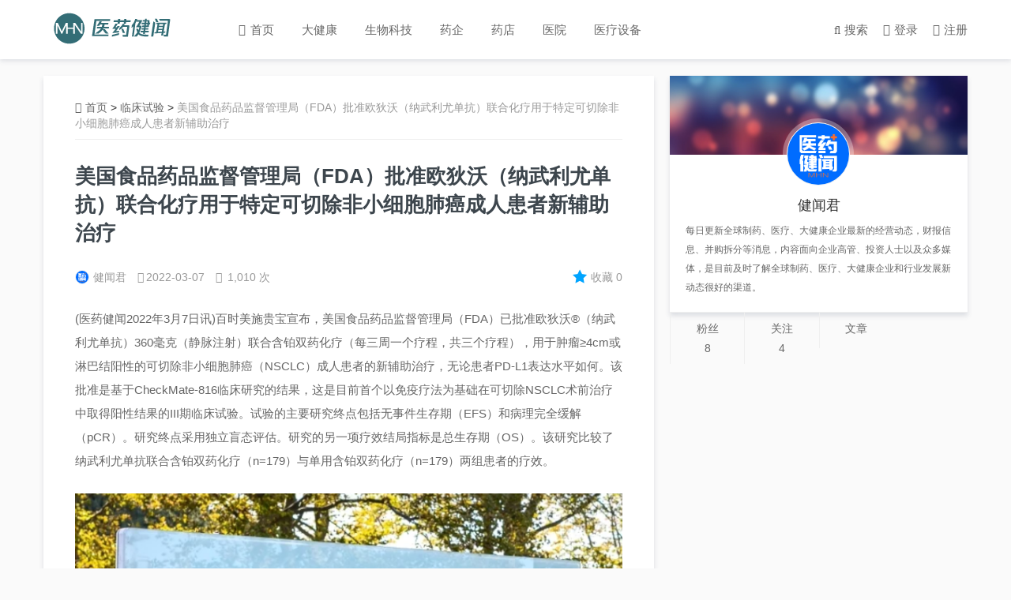

--- FILE ---
content_type: text/html; charset=UTF-8
request_url: http://www.mhn24.com/20824.html
body_size: 7409
content:
<!DOCTYPE html>
<html lang="zh-CN">
<head> 
	<meta charset="utf-8">
	<meta http-equiv="X-UA-Compatible" content="IE=edge">
	<meta name="viewport" content="width=device-width, initial-scale=1">
	<meta name="apple-mobile-web-app-capable" content="yes">
	<meta name="apple-mobile-web-app-status-bar-style" content="black-translucent" />
	<title>
		美国食品药品监督管理局（FDA）批准欧狄沃（纳武利尤单抗）联合化疗用于特定可切除非小细胞肺癌成人患者新辅助治疗	</title>
	<link href="http://www.mhn24.com/wp-content/uploads/2025/09/2025-09-1711.png" rel="shortcut icon">
	<meta name="keywords" content="
		" />
	<meta name="description" content="
	
	" />
	
	<link rel='dns-prefetch' href='//s.w.org' />
<link rel='stylesheet' id='wp-block-library-css'  href='https://www.mhn24.com/wp-includes/css/dist/block-library/style.min.css?ver=5.0.24' type='text/css' media='all' />
<link rel='stylesheet' id='font-awesome-four-css'  href='https://www.mhn24.com/wp-content/plugins/font-awesome-4-menus/css/font-awesome.min.css?ver=4.7.0' type='text/css' media='all' />
<link rel='stylesheet' id='ajax-comment-css'  href='https://www.mhn24.com/wp-content/themes/mxnews/ajax-comment/app.css?ver=1.0.0' type='text/css' media='all' />
<link rel='stylesheet' id='simple-favorites-css'  href='https://www.mhn24.com/wp-content/plugins/favorites/assets/css/favorites.css?ver=2.2.0' type='text/css' media='all' />
<script type='text/javascript' src='https://www.mhn24.com/wp-includes/js/jquery/jquery.js?ver=1.12.4'></script>
<script type='text/javascript' src='https://www.mhn24.com/wp-includes/js/jquery/jquery-migrate.min.js?ver=1.4.1'></script>
<script type='text/javascript'>
/* <![CDATA[ */
var favorites_data = {"ajaxurl":"https:\/\/www.mhn24.com\/wp-admin\/admin-ajax.php","nonce":"bbcbaea2e6","favorite":"Favorite <i class=\"sf-icon-star-empty\"><\/i>","favorited":"Favorited <i class=\"sf-icon-star-full\"><\/i>","includecount":"1","indicate_loading":"","loading_text":"\u52a0\u8f7d\u4e2d","loading_image":"<span class=\"sf-icon-spinner-wrapper\"><i class=\"sf-icon-spinner\"><\/i><\/span>","loading_image_active":"<span class=\"sf-icon-spinner-wrapper active\"><i class=\"sf-icon-spinner active\"><\/i><\/span>","loading_image_preload":"","cache_enabled":"1","button_options":{"button_type":{"label":"\u6536\u85cf","icon":"<i class=\"sf-icon-favorite\"><\/i>","icon_class":"sf-icon-favorite","state_default":"\u6536\u85cf","state_active":"\u5df2\u6536\u85cf"},"custom_colors":true,"box_shadow":false,"include_count":true,"default":{"background_default":"#ffffff","border_default":"#ffffff","text_default":"#999999","icon_default":"#00a4ff","count_default":"#999999"},"active":{"background_active":"#ffffff","border_active":"#ffffff","text_active":"#999999","icon_active":"#999999","count_active":"#999999"}},"authentication_modal_content":"<p>\u8bf7\u767b\u5f55\u540e\u6dfb\u52a0\u6536\u85cf\u3002<\/p><p><a href=\"#\" data-favorites-modal-close>\u53d6\u6d88\u6b64\u901a\u77e5<\/a><\/p>","authentication_redirect":"","dev_mode":"","logged_in":"","user_id":"0","authentication_redirect_url":"https:\/\/www.mhn24.com\/wp-login.php"};
/* ]]> */
</script>
<script type='text/javascript' src='https://www.mhn24.com/wp-content/plugins/favorites/assets/js/favorites.min.js?ver=2.2.0'></script>
<link rel="icon" href="https://www.mhn24.com/wp-content/uploads/2025/09/cropped-2025-09-1711-300x300.png" sizes="32x32" />
<link rel="icon" href="https://www.mhn24.com/wp-content/uploads/2025/09/cropped-2025-09-1711-300x300.png" sizes="192x192" />
<link rel="apple-touch-icon-precomposed" href="https://www.mhn24.com/wp-content/uploads/2025/09/cropped-2025-09-1711-300x300.png" />
<meta name="msapplication-TileImage" content="https://www.mhn24.com/wp-content/uploads/2025/09/cropped-2025-09-1711-300x300.png" />
	<link href="https://www.mhn24.com/wp-content/themes/mxnews/style.css" rel="stylesheet">
	<link rel="stylesheet" href="https://www.mhn24.com/wp-content/themes/mxnews/css/bootstrap.min.css"> 
	<link rel="stylesheet" type="text/css" href="https://www.mhn24.com/wp-content/themes/mxnews/css/iconfont.css"> 
	<link rel="stylesheet" type="text/css" href="https://www.mhn24.com/wp-content/themes/mxnews/layer/theme/default/layer.css"> 
	<script src="https://www.mhn24.com/wp-content/themes/mxnews/js/jquery.min.js"></script>
	<script src="https://www.mhn24.com/wp-content/themes/mxnews/js/bootstrap.min.js"></script>
	<script src="https://www.mhn24.com/wp-content/themes/mxnews/js/jquery.SuperSlide.2.1.1.js"></script> 
	<script src="https://www.mhn24.com/wp-content/themes/mxnews/js/mxlike.js"></script>
	<script type="text/javascript" src="https://www.mhn24.com/wp-content/themes/mxnews/js/comments.js"></script>
	<script type="text/javascript" src="https://www.mhn24.com/wp-content/themes/mxnews/js/jquery.form.js"></script>
	<script type="text/javascript" src="https://www.mhn24.com/wp-content/themes/mxnews/layer/layer.js"></script>
	<script type="text/javascript" src="https://www.mhn24.com/wp-content/themes/mxnews/js/maixun.js"></script>
	<script type="text/javascript" src="https://www.mhn24.com/wp-content/themes/mxnews/js/jquery.foucs.js"></script>
    <script type="text/javascript" src="https://www.mhn24.com/wp-content/themes/mxnews/js/iscroll.js"></script>
    
</head>
<body style="background: #fafafa;">
    <header>
        <div class="modal fade" id="seacherModal" tabindex="-1" role="dialog" aria-labelledby="myModalLabel" aria-hidden="true">
			<div class="">
				<div class="mxseacher" style="border:none;background:#fff;">
					<div class="modal-header" style="border:none;position: absolute;right: 15px;top:0px;z-index: 9999">
						<button type="button" class="close" data-dismiss="modal" aria-hidden="true">
							&times;
						</button>
					</div>
					<div class="modal-body" style="">
						<form id="searchform"  class="" role="search" method="get"  action="https://www.mhn24.com/">
							<input class="sb-search-input" placeholder="输入关键词查找..." type="text" value="" name="s" id="s">
							<input id="searchsubmit"  class="sb-search-submit" type="submit" value="搜索">
							
						</form>
					</div>
				</div><!-- /.modal-content -->
			</div><!-- /.modal -->
		</div>
	    <div class="container">
	        <div class="phone-menu">
			    <div class="style-1">
					<div class="iphone__screen">
					    <a href="#" class="nav__trigger"><span class="nav__icon"></span></a>
					    <nav class="nav">
					        <div class="menu-%e5%af%bc%e8%88%aa%e8%8f%9c%e5%8d%95-container"><ul id="menu-%e5%af%bc%e8%88%aa%e8%8f%9c%e5%8d%95" class="nav__list"><li id="menu-item-4" class="menu-item menu-item-type-custom menu-item-object-custom menu-item-home menu-item-4"><a href="http://www.mhn24.com/"><i class="fa fa-home"></i><span class="fontawesome-text"> 首页</span></a></li>
<li id="menu-item-449" class="menu-item menu-item-type-taxonomy menu-item-object-category menu-item-449"><a href="https://www.mhn24.com/category/%e5%a4%a7%e5%81%a5%e5%ba%b7">大健康</a></li>
<li id="menu-item-450" class="menu-item menu-item-type-taxonomy menu-item-object-category menu-item-450"><a href="https://www.mhn24.com/category/%e7%94%9f%e7%89%a9%e7%a7%91%e6%8a%80">生物科技</a></li>
<li id="menu-item-451" class="menu-item menu-item-type-taxonomy menu-item-object-category current-post-ancestor current-menu-parent current-post-parent menu-item-451"><a href="https://www.mhn24.com/category/%e8%8d%af%e4%bc%81">药企</a></li>
<li id="menu-item-452" class="menu-item menu-item-type-taxonomy menu-item-object-category menu-item-452"><a href="https://www.mhn24.com/category/%e8%8d%af%e5%ba%97">药店</a></li>
<li id="menu-item-453" class="menu-item menu-item-type-taxonomy menu-item-object-category menu-item-453"><a href="https://www.mhn24.com/category/%e5%8c%bb%e9%99%a2">医院</a></li>
<li id="menu-item-454" class="menu-item menu-item-type-taxonomy menu-item-object-category menu-item-454"><a href="https://www.mhn24.com/category/%e5%8c%bb%e7%96%97%e8%ae%be%e5%a4%87">医疗设备</a></li>
</ul></div>					    </nav> 
					</div>
				</div>
				 <script type="text/javascript">
					$(function(){
					  $('.nav__trigger').on('click', function(e){
					      e.preventDefault();
					      $(this).parent().toggleClass('nav--active');
					  });
					})
				 </script>
			</div>
	    	<h1 class="logo">
	    		<a href="https://www.mhn24.com" title="医药健闻-美通国际">
	    			<img class="lazyload" src="http://www.mhn24.com/wp-content/uploads/2019/03/2019-03-2655.png" alt="医药健闻-美通国际">
	    		</a>
	    	</h1>
	    	<div class="menu">
	    		<div class="menu-%e5%af%bc%e8%88%aa%e8%8f%9c%e5%8d%95-container"><ul id="menu-%e5%af%bc%e8%88%aa%e8%8f%9c%e5%8d%95-1" class="mxmenu"><li class="menu-item menu-item-type-custom menu-item-object-custom menu-item-home menu-item-4"><a href="http://www.mhn24.com/"><i class="fa fa-home"></i><span class="fontawesome-text"> 首页</span></a></li>
<li class="menu-item menu-item-type-taxonomy menu-item-object-category menu-item-449"><a href="https://www.mhn24.com/category/%e5%a4%a7%e5%81%a5%e5%ba%b7">大健康</a></li>
<li class="menu-item menu-item-type-taxonomy menu-item-object-category menu-item-450"><a href="https://www.mhn24.com/category/%e7%94%9f%e7%89%a9%e7%a7%91%e6%8a%80">生物科技</a></li>
<li class="menu-item menu-item-type-taxonomy menu-item-object-category current-post-ancestor current-menu-parent current-post-parent menu-item-451"><a href="https://www.mhn24.com/category/%e8%8d%af%e4%bc%81">药企</a></li>
<li class="menu-item menu-item-type-taxonomy menu-item-object-category menu-item-452"><a href="https://www.mhn24.com/category/%e8%8d%af%e5%ba%97">药店</a></li>
<li class="menu-item menu-item-type-taxonomy menu-item-object-category menu-item-453"><a href="https://www.mhn24.com/category/%e5%8c%bb%e9%99%a2">医院</a></li>
<li class="menu-item menu-item-type-taxonomy menu-item-object-category menu-item-454"><a href="https://www.mhn24.com/category/%e5%8c%bb%e7%96%97%e8%ae%be%e5%a4%87">医疗设备</a></li>
</ul></div>	    	</div>
	    	<div class="header-right">
	    	    <div class="loginlink">
	        	    <a data-toggle="modal" data-target="#seacherModal"><i class="fa fa-search" aria-hidden="true"></i><span class="smhidden">搜索</span></a>
	        	                            <a  class="smhidden" href="https://www.mhn24.com/login?r=https://www.mhn24.com/usercenter"><i class="fa fa-user-circle" aria-hidden="true"></i>登录</a>
                        <a  class="smhidden" href="https://www.mhn24.com/register?r=https://www.mhn24.com/usercenter"><i class="fa fa-pencil-square-o" aria-hidden="true"></i>注册</a>
                     
	        	</div>
	    	</div>
	    	<div class="clearfix"></div>
	    </div>
    </header>
	

    



    
     <div class="container smpd0">
	<div class="main">
	    <div class="row">
	        <div class="col-md-8">
	            <section class="mainbox pd3040">
	                <div class="bread">
	                    <div itemscope itemtype="http://schema.org/WebPage" class="breadcrumbs"> <a itemprop="breadcrumb" href="https://www.mhn24.com"><i class="fa fa-home" aria-hidden="true"></i>首页</a> > <a itemprop="breadcrumb" href="https://www.mhn24.com/category/%e4%b8%b4%e5%ba%8a%e8%af%95%e9%aa%8c">临床试验</a> > <span class="active">美国食品药品监督管理局（FDA）批准欧狄沃（纳武利尤单抗）联合化疗用于特定可切除非小细胞肺癌成人患者新辅助治疗</span></div>	                </div>
											<div class="pagecon">
						    <h1 class="pagetit">
						        美国食品药品监督管理局（FDA）批准欧狄沃（纳武利尤单抗）联合化疗用于特定可切除非小细胞肺癌成人患者新辅助治疗						    </h1>
						    <div class="pageauthor">
						        <a href="https://www.mhn24.com/author/1"><img alt='健闻君' src='https://www.mhn24.com/wp-content/uploads/2025/09/2025-09-1824.png' class='avatar avatar-96 photo' id='avatar' height='96' width='96' />健闻君</a>
			    	    	    <span class="smhidden"><i class="fa fa-clock-o" aria-hidden="true"></i>2022-03-07</span>
			    	    	    <span class="smhidden"><i class="fa fa-eye" aria-hidden="true"></i> 1,010 次</span>
			    	    	    
			    	    	    <span class="smhidden favorit"><a class="simplefavorite-button has-count preset" data-postid="20824" data-siteid="1" data-groupid="1" data-favoritecount="0" style="box-shadow:none;-webkit-box-shadow:none;-moz-box-shadow:none;background-color:#ffffff;border-color:#ffffff;color:#999999;"><i class="sf-icon-favorite" style="color:#00a4ff;"></i>收藏<span class="simplefavorite-button-count" style="color:#999999;">0</span></a></span>
			    	    	    
						    </div>
						    <div class="pagecontent">
						        <p>(医药健闻2022年3月7日讯)百时美施贵宝宣布，美国食品药品监督管理局（FDA）已批准欧狄沃®（纳武利尤单抗）360毫克（静脉注射）联合含铂双药化疗（每三周一个疗程，共三个疗程），用于肿瘤≥4cm或淋巴结阳性的可切除非小细胞肺癌（NSCLC）成人患者的新辅助治疗，无论患者PD-L1表达水平如何。该批准是基于CheckMate-816临床研究的结果，这是目前首个以免疫疗法为基础在可切除NSCLC术前治疗中取得阳性结果的III期临床试验。试验的主要研究终点包括无事件生存期（EFS）和病理完全缓解（pCR）。研究终点采用独立盲态评估。研究的另一项疗效结局指标是总生存期（OS）。该研究比较了纳武利尤单抗联合含铂双药化疗（n=179）与单用含铂双药化疗（n=179）两组患者的疗效。</p>
<p><img class="aligncenter size-full wp-image-20825" src="http://www.mhn24.com/wp-content/uploads/2022/03/2022-03-0785.png" alt="" width="734" height="462" srcset="https://www.mhn24.com/wp-content/uploads/2022/03/2022-03-0785.png 734w, https://www.mhn24.com/wp-content/uploads/2022/03/2022-03-0785-300x189.png 300w" sizes="(max-width: 734px) 100vw, 734px" /></p>
<p>在此临床试验中，与单用化疗相比，术前使用纳武利尤单抗联合化疗显示了无事件生存期（EFS）统计学意义的显著改善，患者疾病进展、复发或死亡风险降低了37%（HR 0.63; 95% CI: 0.45-0.87; P=0.0052）。纳武利尤单抗联合化疗组患者的中位无事件生存期为31.6个月（95% CI: 30.2-未达到），单用化疗组患者为20.8个月（95% CI: 14.0-26.7）。此外，纳武利尤单抗联合化疗组中24%的患者达到病理完全缓解（95% CI: 18.0-31.0），单用化疗组患者为2.2%（95% CI: 0.6-5.6; 估计治疗差异: 21.6; 95% CI: 15.1-28.2; P&lt;0.0001）。对总生存期的预设中期分析结果显示，HR为0.57（95% CI: 0.38-0.87），尚未跨越统计学显著边界。</p>
<p>纳武利尤单抗涉及以下警告和注意事项：严重和致命的免疫介导不良反应，包括肺炎、结肠炎、肝炎或肝毒性、内分泌病、皮肤不良反应、肾炎伴肾功能不全、以及其他免疫介导不良反应；输液相关反应；异体造血干细胞移植（HSCT）的并发症；胚胎-胎儿毒性；当纳武利尤单抗与沙利度胺类似物和地塞米松联用时，多发性骨髓瘤患者的死亡率会增加，因此不建议用于对照临床试验之外的用途。</p>
<p>这项申请是在FDA实时肿瘤学审评（RTOR）试点计划下获得批准的，该计划旨在确保尽早为患者提供安全有效的治疗。该审评同样基于FDA的Orbis计划，这使得澳大利亚、加拿大和英国的卫生监管机构能够同时开展审评，目前这些国家的审评仍在进行中。III期临床研究CheckMate-816的无事件生存期数据将在4月举行的2022年美国癌症研究协会（AACR）年会上公布。</p>
						    </div>
						    <div class="pagetags">
					            					        </div>
						    <div class="zhuanzai">
					            <span>本文系作者个人观点，转载请注明出处！</span>
					        </div>
					        <div class="contentbottom">
	                            <div class="post-like">
							        <a href="javascript:;" data-action="ding" data-id="20824" class="favorite">喜欢 <span class="count">
							            0</span>
							        </a>
								</div>
								<div class="share">
								    <span>分享</span>
								    <div id="share">
								        <span>分享文章</span>
									    <div class="bdsharebuttonbox">								    
									        <a href="#" class="iconfont icon-weibo" data-cmd="tsina"></a>
									        <a href="#" class="iconfont icon-QQ" data-cmd="sqq"></a>
									        <a href="#" class="iconfont icon-weichat" data-cmd="weixin"></a>
									        <a href="#" class="iconfont icon-Qzone" data-cmd="qzone"></a>
									        <a href="#" class="iconfont icon-linkedin" data-cmd="linkedin"></a>
									        <a href="#" class="iconfont icon-facebook" data-cmd="fbook"></a>
									        <a href="#" class="iconfont icon-twitter" data-cmd="twi"></a>
									    </div>
								    </div>
								    <script>
                                        window._bd_share_config={"common":{"bdSnsKey":{},"bdText":"","bdMini":"2","bdMiniList":false,"bdPic":"","bdStyle":"0"},"share":{"bdCustomStyle":""}};with(document)0[(getElementsByTagName('head')[0]||body).appendChild(createElement('script')).src='http://bdimg.share.baidu.com/static/api/js/share.js?v=89860593.js?cdnversion='+~(-new Date()/36e5)];
                                    </script>
								</div>
								<div class="shang">
								    <span>赏</span>
								    <div class="shangewm">
								        <div class="alipay-code"> 
					                        <img class="alipay-img wdp-appear" src=""><b>支付宝扫码打赏</b>
					                    </div>
					                    <div class="wechat-code"> 
					                        <img class="wechat-img wdp-appear" src=""><b>微信打赏</b> 
					                    </div>
								    </div>
								</div>
								<div class="clearfix"></div>
							</div>
					        <div class="prenext">
															 
								<p class="pre">上一篇：<a href="https://www.mhn24.com/20821.html" rel="next">开拓药业宣布福瑞他恩治疗女性脱发的中国II期临床试验完成受试者入组</a> </p>
							    <p class="next">下一篇：<a href="https://www.mhn24.com/20827.html" rel="prev">全球首个基础胰岛素GLP-1RA注射液诺和益中国上市</a></p>
							</div>
						</div>
						            </section>
	            <div class="pagead boxshadow">
	            	<a href="http://www.mhn24.com">
			            <img src="">
			        </a>
	            </div>
	            <section class="mainbox pd3040">
	                <div class="sidebartitle">
			            <h2>相关文章</h2>
			            <a href="https://www.mhn24.com/category/%e4%b8%b4%e5%ba%8a%e8%af%95%e9%aa%8c">更多<i class="fa fa-angle-right" aria-hidden="true"></i></a>   
			        </div>
			        <div class="row">
		            	<ul id="cat_related_posts" class="hotnews">
														    <div  class="col-md-6 col-xs-12">
								    <li>
					                    <div class="row">
					                        <div class="col-md-4 col-xs-4">
					                            <div class="newsthumb">
					                                <a href="https://www.mhn24.com/38859.html" title="亚盛医药耐立克®多项研究入选ASH年会">
					                                					                                    					                                    <img class="lazyload" src="https://www.mhn24.com/wp-content/uploads/2025/11/2025-11-0418-520x300.jpg" alt="亚盛医药耐立克®多项研究入选ASH年会">
					                                                                           
					                                </a>
					                            </div>
					                        </div>
					                        <div class="col-md-8 col-xs-8">
					                            <div class="newstext" id="newstext">
					                                <div class="newstexttop">
					                                    <a href="https://www.mhn24.com/38859.html" title="亚盛医药耐立克®多项研究入选ASH年会">
					                                        <h3>亚盛医药耐立克®多项研究入选ASH年会</h3>
					                                    </a>
					                                </div>
					                                
					                            </div>
					                        </div>
					                        <div class="clearfix"></div>
					                        <div class="col-md-4 col-xs-4"></div>
					                        <div class="col-md-8 col-xs-8">
					                            <div class="newstag">
					                                <span><i class="fa fa-comments-o" aria-hidden="true"></i>0</span>
					                                <span><i class="fa fa-clock-o" aria-hidden="true"></i>2025-11-04</span>
					                            </div>
					                        </div>
					                    </div>
								    </li>
							    </div>
							    
														    <div  class="col-md-6 col-xs-12">
								    <li>
					                    <div class="row">
					                        <div class="col-md-4 col-xs-4">
					                            <div class="newsthumb">
					                                <a href="https://www.mhn24.com/38716.html" title="驯鹿生物在顶级期刊《Blood》发布最新临床研究成果">
					                                					                                    					                                    <img class="lazyload" src="https://www.mhn24.com/wp-content/uploads/2025/10/2025-10-2343-520x300.jpg" alt="驯鹿生物在顶级期刊《Blood》发布最新临床研究成果">
					                                                                           
					                                </a>
					                            </div>
					                        </div>
					                        <div class="col-md-8 col-xs-8">
					                            <div class="newstext" id="newstext">
					                                <div class="newstexttop">
					                                    <a href="https://www.mhn24.com/38716.html" title="驯鹿生物在顶级期刊《Blood》发布最新临床研究成果">
					                                        <h3>驯鹿生物在顶级期刊《Blood》发布最新临床研究&hellip;</h3>
					                                    </a>
					                                </div>
					                                
					                            </div>
					                        </div>
					                        <div class="clearfix"></div>
					                        <div class="col-md-4 col-xs-4"></div>
					                        <div class="col-md-8 col-xs-8">
					                            <div class="newstag">
					                                <span><i class="fa fa-comments-o" aria-hidden="true"></i>0</span>
					                                <span><i class="fa fa-clock-o" aria-hidden="true"></i>2025-10-23</span>
					                            </div>
					                        </div>
					                    </div>
								    </li>
							    </div>
							    
														    <div  class="col-md-6 col-xs-12">
								    <li>
					                    <div class="row">
					                        <div class="col-md-4 col-xs-4">
					                            <div class="newsthumb">
					                                <a href="https://www.mhn24.com/38700.html" title="驯鹿生物BCMA CAR-T药品临床试验申请已在日本获得默示许可">
					                                					                                    					                                    <img class="lazyload" src="https://www.mhn24.com/wp-content/uploads/2025/10/2025-10-226-520x300.jpg" alt="驯鹿生物BCMA CAR-T药品临床试验申请已在日本获得默示许可">
					                                                                           
					                                </a>
					                            </div>
					                        </div>
					                        <div class="col-md-8 col-xs-8">
					                            <div class="newstext" id="newstext">
					                                <div class="newstexttop">
					                                    <a href="https://www.mhn24.com/38700.html" title="驯鹿生物BCMA CAR-T药品临床试验申请已在日本获得默示许可">
					                                        <h3>驯鹿生物BCMA CAR-T药品临床试验申请已在&hellip;</h3>
					                                    </a>
					                                </div>
					                                
					                            </div>
					                        </div>
					                        <div class="clearfix"></div>
					                        <div class="col-md-4 col-xs-4"></div>
					                        <div class="col-md-8 col-xs-8">
					                            <div class="newstag">
					                                <span><i class="fa fa-comments-o" aria-hidden="true"></i>0</span>
					                                <span><i class="fa fa-clock-o" aria-hidden="true"></i>2025-10-22</span>
					                            </div>
					                        </div>
					                    </div>
								    </li>
							    </div>
							    
														    <div  class="col-md-6 col-xs-12">
								    <li>
					                    <div class="row">
					                        <div class="col-md-4 col-xs-4">
					                            <div class="newsthumb">
					                                <a href="https://www.mhn24.com/38659.html" title="科济药业舒瑞基奥仑赛注射液用于胰腺癌辅助试验初步结果亮相2025年ESMO年会">
					                                					                                    					                                    <img class="lazyload" src="https://www.mhn24.com/wp-content/uploads/2025/10/2025-10-2078-520x300.jpg" alt="科济药业舒瑞基奥仑赛注射液用于胰腺癌辅助试验初步结果亮相2025年ESMO年会">
					                                                                           
					                                </a>
					                            </div>
					                        </div>
					                        <div class="col-md-8 col-xs-8">
					                            <div class="newstext" id="newstext">
					                                <div class="newstexttop">
					                                    <a href="https://www.mhn24.com/38659.html" title="科济药业舒瑞基奥仑赛注射液用于胰腺癌辅助试验初步结果亮相2025年ESMO年会">
					                                        <h3>科济药业舒瑞基奥仑赛注射液用于胰腺癌辅助试验初步&hellip;</h3>
					                                    </a>
					                                </div>
					                                
					                            </div>
					                        </div>
					                        <div class="clearfix"></div>
					                        <div class="col-md-4 col-xs-4"></div>
					                        <div class="col-md-8 col-xs-8">
					                            <div class="newstag">
					                                <span><i class="fa fa-comments-o" aria-hidden="true"></i>0</span>
					                                <span><i class="fa fa-clock-o" aria-hidden="true"></i>2025-10-20</span>
					                            </div>
					                        </div>
					                    </div>
								    </li>
							    </div>
							    
													</ul>
					</div>
	            </section>
	            	        </div>
            <div class="smhidden">
	        <div class="col-md-4">
    <!--侧边栏广告一-->
    <section class="mainbox">
        <div class="postauthor" style="background:#333 url(http://www.mhn24.com/wp-content/uploads/2018/07/2018-07-2641.jpg) no-repeat center;background-size: cover;">
            <a class="author-avatar" href="https://www.mhn24.com/author/1">
                <img alt='健闻君' src='https://www.mhn24.com/wp-content/uploads/2025/09/2025-09-1824.png' class='avatar avatar-96 photo' id='avatar' height='96' width='96' />            </a>
        </div>
        <h3 class="author-name">
            <a href="https://www.mhn24.com/author/1">
                健闻君            </a>
        </h3>
        <p class="author-decrip">每日更新全球制药、医疗、大健康企业最新的经营动态，财报信息、并购拆分等消息，内容面向企业高管、投资人士以及众多媒体，是目前及时了解全球制药、医疗、大健康企业和行业发展新动态很好的渠道。</p>
        <div class="author-count">
            <ul>
                <li>
                    <span class="counttit">粉丝</span>
                    <span class="conntnum">8</span>
                </li>
                <li>
                    <span class="counttit">关注</span>
                    <span class="conntnum">4</span>
                </li>
                <li>
                    <span class="counttit">文章</span>
                    <span class="conntnum">

--- FILE ---
content_type: text/css
request_url: https://www.mhn24.com/wp-content/themes/mxnews/ajax-comment/app.css?ver=1.0.0
body_size: 27
content:
.butterBar{
	margin-left:36%;
	max-width:640px;
	position:fixed;
	text-align:center;
	top:0;
	width:58%;
	z-index:800
}
.butterBar--center{
	left:50%;
	margin-left:-320px
}
.butterBar-message{
	background:rgba(255,255,255,0.97);
	border-bottom-left-radius:4px;
	border-bottom-right-radius:4px;
	box-shadow:0 1px 1px rgba(0,0,0,0.25),0 0 1px rgba(0,0,0,0.35);
	display:inline-block;
	font-size:14px;
	margin-bottom:0;
	padding:12px 25px
}


--- FILE ---
content_type: text/css
request_url: https://www.mhn24.com/wp-content/themes/mxnews/style.css
body_size: 12680
content:
/*
Theme Name: mxnews-1.1
Theme URL:  http://mxnews.zzmaixun.com;
Description: 本主题是有WordPress日记开发的一款适合新闻资讯、博客类、自媒体的WordPress主题模板。基于bootstrap响应式布局，自适应PC、手机、平板等多种设备浏览。包含普通文章、专题、视频、图集、下载五中文章类型，多种文章页模板。自带前端用户中心，前端登录注册、资料编辑、投稿、文章编辑、评论管理、收藏管理、用户关注一应俱全。文章列表及评论列表AJAX加载。视频支持本地上传、视频链接及视频平台视频。
Author: 牧野鸿鹄
Author URI: http://www.wp-diary.com;
Tags: 
Version: 1.1
*/
*{
	box-sizing:border-box !important;
}
html{
	overflow-x:hidden;
}
body{
	font-family: "Microsoft Yahei", sans-serif !important;
    padding: 0 !important;
    color: #666;
    margin:0 auto; 
    overflow-x:hidden; 
    
}
body a{
	color: #666;
}
ul{
	margin: 0 !important;
	padding: 0;
}
li{
	list-style: none;
}
button[disabled], html input[disabled]{
	background:#fafafa !important;
	color:#999 !important;
}
.hidden{
	display: none;
}
.hid{
	display: none;
}
body a:hover{
	text-decoration:none;
	color: #00a4ff;
}
@media (min-width: 1200px){
.container {
    width: 1200px !important;
}
}
.fl{
	float: left;
}
.fr{
	float: right;
}
.pd3040{
	padding: 30px 40px !important;
}
body h1,body h2,body h3,body h4,body h5,body h6{
	margin-top: 0;
	margin-bottom: 0;
}
.col-lg-1, .col-lg-10, .col-lg-11, .col-lg-12, .col-lg-2, .col-lg-3, .col-lg-4, .col-lg-5, .col-lg-6, .col-lg-7, .col-lg-8, .col-lg-9, .col-md-1, .col-md-10, .col-md-11, .col-md-12, .col-md-2, .col-md-3, .col-md-4, .col-md-5, .col-md-6, .col-md-7, .col-md-8, .col-md-9, .col-sm-1, .col-sm-10, .col-sm-11, .col-sm-12, .col-sm-2, .col-sm-3, .col-sm-4, .col-sm-5, .col-sm-6, .col-sm-7, .col-sm-8, .col-sm-9, .col-xs-1, .col-xs-10, .col-xs-11, .col-xs-12, .col-xs-2, .col-xs-3, .col-xs-4, .col-xs-5, .col-xs-6, .col-xs-7, .col-xs-8, .col-xs-9 {
    padding-right: 10px !important;
    padding-left: 10px !important;
}
.row {
    margin-right: -10px !important;
    margin-left: -10px !important;
}
header{
	background: #fff;
	height: 75px;
	line-height: 75px;
    box-shadow: 0 2px 6px 0 rgba(63,74,105,.16);
}
.logo{
	margin-top: 0;
	margin-bottom: 0;
	line-height: 75px;
	float: left;
}
.logo a{
	margin: 0;
	padding: 0;
}
.logo a img{
	margin-top: -8px;
	max-height: 40px;
}
.menu{
	float: left;
	margin-left: 45px;
	margin-right: 30px;
}
.header-right{
	float: right;
}
.mxmenu li{
	float: left;
	position: relative;
}
.mxmenu li a{
	color: #666;
	font-size: 15px;
	padding: 0 15px;
	padding-right: 20px;
}
.mxmenu>li>a>i{
	margin-right: 2px;
}
.boxshadow{
	box-shadow: 0 2px 6px 0 rgba(63,74,105,.16);
}
.mxmenu li .sub-menu{
	position: absolute;
	min-width: 150px;
	display: none;
	left: 0;
	top: 76px;
	line-height: 40px;
	box-shadow: 0 2px 6px 0 rgba(63,74,105,.16);
	background: #fff;
	z-index: 10;
}
.mxmenu li .sub-menu li{
	border-bottom: 1px dashed #efefef;
	width: 100%;
	
}
.mxmenu li .sub-menu li a{
	font-size: 13px;
	
}
.mxmenu li:hover .sub-menu{
	display: block;
}
.mxmenu li .sub-menu li:last-child{
	border-bottom: none;
}
.loginlink a{
	color: #666;
	margin-left: 15px;
	cursor: pointer;
	font-size: 15px;
}
.loginlink a i{
	margin-right: 5px;
}
.loginlink a:hover{
	color: #333;
}
#searchform {
    position: relative;
}
#searchform #s {
    width: 100%;
    padding: 10px;
    height: 45px;
    line-height: 45px;
    background: #fafafa;
    border: 1px solid #333;
    outline: none;
}
#searchform #searchsubmit {
    position: absolute;
    right: 0;
    top: 15px;
    height: 45px;
    line-height: 42px;
    width: 100px;
    background: #333;
    border: 1px solid #333;
    color: #fff;
}

.footer {
    padding-top: 30px;
    background: #2e3033;
    color: rgba(255,255,255,.42);
    margin-top: 30px;
}
.footertop {
    padding-bottom: 30px;
}
.footertit h2 {
    font-size: 18px;
    color: #fff;
    margin-bottom: 20px;
    margin-top: 20px;
}
.footer p {
    margin-bottom: 5px;
    font-size: 13px;
}
.copyright {
    margin-top: 15px;
}
.guanzhu {
    padding: 0 52px;
}
.ewmimg img {
    width: 100%;
    height: auto;
    display: block;
    margin-bottom: 10px;
}
.wpm_emaillabel {
    display: none;
}
.wpm_emailinput {
    border: 1px solid #f1f1f1;
    background: #f6f6f6;
    color: #a3a9b0;
    padding: 10px;
    margin-bottom: 20px;
    display: block;
    width: 100%;
    min-height: 30px;
    -webkit-border-radius: 2px;
    -moz-border-radius: 2px;
    border-radius: 2px;
    margin-top: 20px;
}
.wpm_submit .wpm_submitbtn {
    width: 100%;
    padding: 10px;
    min-height: 30px;
    -webkit-border-radius: 2px;
    -moz-border-radius: 2px;
    border-radius: 2px;
    background: #00a4ff;
    color: #fff;
    border-color: #00a4ff;
}
.wpm_submit .wpm_submitbtn:hover{
	color: #fff;
}
.footerbottom {
    box-shadow: inset 0 1px 0 0 rgba(255,255,255,.1);
    padding: 15px 0;
}
.footerbottom h2{
	font-size: 15px;
	color: rgba(255,255,255,.42);
	font-weight: 600;
	display: inline-block;
	margin-right: 5px;
}
.footerbottom li{
	display: inline-block;
	margin-right: 15px;
	margin-bottom: 5px;
}

@keyframes scaleToggleOne { 0 {
transform:scale(1);
-webkit-transform:scale(1)
}
50% {
transform:scale(2);
-webkit-transform:scale(2)
}
100% {
transform:scale(1);
-webkit-transform:scale(1)
}
}
@keyframes scaleToggleTwo { 0 {
transform:scale(1);
-webkit-transform:scale(1)
}
20% {
transform:scale(1);
-webkit-transform:scale(1)
}
60% {
transform:scale(2);
-webkit-transform:scale(2)
}
100% {
transform:scale(1);
-webkit-transform:scale(1)
}
}
@keyframes scaleToggleThree { 0 {
transform:scale(1);
-webkit-transform:scale(1)
}
33% {
transform:scale(1);
-webkit-transform:scale(1)
}
66% {
transform:scale(2);
-webkit-transform:scale(2)
}
100% {
transform:scale(1);
-webkit-transform:scale(1)
}
}
.animated { -webkit-animation-duration: .5s; animation-duration: .5s; -webkit-animation-fill-mode: both; animation-fill-mode: both }
.livechat-girl { width: 60px; height: 60px; border-radius: 50%; position: fixed; bottom: 0; right: 40px; opacity: 0; -webkit-box-shadow: 0 5px 10px 0 rgba(35,50,56,.3); box-shadow: 0 5px 10px 0 rgba(35,50,56,.3); z-index: 700; transform: translateY(0); -webkit-transform: translateY(0); -ms-transform: translateY(0); cursor: pointer; -webkit-transition: all 1s cubic-bezier(.86, 0, .07, 1); transition: all 1s cubic-bezier(.86, 0, .07, 1) }
.livechat-girl:focus { outline: 0 }
.livechat-girl.animated { opacity: 1; transform: translateY(-40px); -webkit-transform: translateY(-40px); -ms-transform: translateY(-40px) }
.livechat-girl:after { content: ''; width: 12px; height: 12px; border-radius: 50%; background-image: linear-gradient(to bottom, #26c7fc, #26c7fc); position: absolute; right: 1px; top: 1px; z-index: 50 }
.livechat-girl .girl { position: absolute; top: 0; left: 0; width: 100%; height: auto; z-index: 50 }
.livechat-girl .animated-circles .circle { background: rgba(38,199,252,.25); width: 60px; height: 60px; border-radius: 50%; position: absolute; z-index: 49; transform: scale(1); -webkit-transform: scale(1) }
.livechat-girl .animated-circles.animated .c-1 { animation: 2s scaleToggleOne cubic-bezier(.25, .46, .45, .94) forwards }
.livechat-girl .animated-circles.animated .c-2 { animation: 2.5s scaleToggleTwo cubic-bezier(.25, .46, .45, .94) forwards }
.livechat-girl .animated-circles.animated .c-3 { animation: 3s scaleToggleThree cubic-bezier(.25, .46, .45, .94) forwards }
.livechat-girl.animation-stopped .circle { opacity: 0!important }
.livechat-girl.animation-stopped .circle { opacity: 0!important }
.livechat-girl .livechat-hint { position: absolute; right: 40px; top: 50%; margin-top: -20px; opacity: 0; z-index: 0; -webkit-transition: all .3s cubic-bezier(.86, 0, .07, 1); transition: all .3s cubic-bezier(.86, 0, .07, 1) }
.livechat-girl .livechat-hint.show_hint { -webkit-transform: translateX(-40px); transform: translateX(-40px); opacity: 1 }
.livechat-girl .livechat-hint.hide_hint { opacity: 0; -webkit-transform: translateX(0); transform: translateX(0) }
.livechat-girl .livechat-hint.rd-notice-tooltip { max-width: 1296px!important }
.livechat-girl .livechat-hint.rd-notice-tooltip .rd-notice-content { width: auto; overflow: hidden; text-overflow: ellipsis }
@media only screen and (max-width:1599px) {
.livechat-girl .livechat-hint.rd-notice-tooltip { max-width: 1060px!important }
}
@media only screen and (max-width:1309px) {
.livechat-girl .livechat-hint.rd-notice-tooltip { max-width: 984px!important }
}
@media only screen and (max-width:1124px) {
.livechat-girl .livechat-hint.rd-notice-tooltip { max-width: 600px!important }
}
.rd-notice-tooltip { -webkit-box-shadow: 0 2px 2px rgba(0,0,0,.2); box-shadow: 0 2px 2px rgba(0,0,0,.2); font-size: 14px; border-radius: 3px; line-height: 1.25; position: absolute; z-index: 65; max-width: 350px; opacity: 1 }
.rd-notice-tooltip:after { position: absolute; display: block; content: ''; height: 20px; width: 20px; -webkit-box-shadow: none; box-shadow: none; -webkit-transform: rotate(-45deg); -moz-transform: rotate(-45deg); -ms-transform: rotate(-45deg); -o-transform: rotate(-45deg); transform: rotate(-45deg); -webkit-border-radius: 3px; -moz-border-radius: 3px; border-radius: 3px; z-index: 50 }
.rd-notice-tooltip .rd-notice-content { background: 0; border-radius: 3px; width: 100%; color: #fff; position: relative; z-index: 60; padding: 20px; font-weight: 400; line-height: 1.45 }
.rd-notice-type-success { background-color: #26c7fc; -webkit-box-shadow: 0 5px 10px 0 rgba(38,199,252,.2); box-shadow: 0 5px 10px 0 rgba(38,199,252,.2) }
.rd-notice-type-success .rd-notice-content { background-color: #26c7fc }
.rd-notice-type-success:after { background-color: #26c7fc; -webkit-box-shadow: 0 5px 10px 0 rgba(38,199,252,.2); box-shadow: 0 5px 10px 0 rgba(38,199,252,.2) }
.rd-notice-position-left { margin-left: -20px }
.rd-notice-position-left:after { right: -6px; top: 50%; margin-top: -10px }
.rd-notice-tooltip.single-line .rd-notice-content { height: 40px; padding: 0 20px; line-height: 40px; white-space: nowrap }



/* 本例子css */
.slideBox {
	width: 100%;
	height: auto;
	overflow: hidden;
	position: relative;
	margin-top: 20px;
}

.slideBox .hd {
	height: 15px;
	overflow: hidden;
	position: absolute;
	right: 5px;
	bottom: 5px;
	z-index: 1;
}

.slideBox .hd ul {
	overflow: hidden;
	zoom: 1;
	float: left;
}

.slideBox .hd ul li {
	float: left;
	margin-right: 2px;
	width: 30px;
	height: 3px;
	line-height: 3px;
	text-align: center;
	background: #fff;
	cursor: pointer;
	opacity: 0.5
}

.slideBox .hd ul li.on {
	background: #fff;
	opacity: 1;
}

.slideBox .bd {
	position: relative;
	height: 100%;
	z-index: 0;
}

.slideBox .bd li {
	zoom: 1;
	vertical-align: middle;
}

.slideBox .bd img {
	max-width: 100%;
	height: auto;
	display: block;
}

/* 下面是前/后按钮代码，如果不需要删除即可 */
.slideBox .prev,
.slideBox .next {
	position: absolute;
	left: 2%;
	top: 50%;
	margin-top: -25px;
	display: block;
	width: 32px;
	height: 40px;
	background: url(images/slider-arrow.png) -110px 5px no-repeat;
	filter: alpha(opacity=50);
	opacity: 0.5;
}

.slideBox .next {
	left: auto;
	right: 2%;
	background-position: 8px 5px;
}

.slideBox .prev:hover,
.slideBox .next:hover {
	filter: alpha(opacity=100);
	opacity: 1;
}

.slideBox .prevStop {
	display: none;
}

.slideBox .nextStop {
	display: none;
}

.slidertext{
	position: absolute;
	padding:20px 15px;
	left: 0;
	right: 0;
	bottom: 0px;
	color: #fff;
	background: rgba(0,0,0,.7);
}
.slidertext h3{
	font-size: 18px;
	line-height: 22px;
}

.mainbox{
	background: #fff;
	padding: 20px;
	margin-top: 20px;
	box-shadow: 0 4px 6px 0 rgba(63,74,105,.16);
}
.sidebarad{
	margin-top: 20px;
	box-shadow: 0 4px 6px 0 rgba(63,74,105,.16);
}

/* 本例子css */
.slideTxtBox {
	width: 100%;
	text-align: left;
	position: relative;
}

.slideTxtBox .hd {
	padding-bottom: 5px;
	border-bottom: 1px solid #efefef;
	height: 40px;
}

.slideTxtBox .hd ul {

}

.slideTxtBox .hd ul li {
	cursor: pointer;
    display: inline-block;
    margin-right: 25px;
    height: 40px;
}
.slidetitle{
	overflow: hidden;
    white-space: nowrap;
    display: block;
}
.slideTxtBox .hd ul li h2{
	font-size: 16px;
	padding: 5px 0;
	font-weight: 600;
	color: #999;
}

.slideTxtBox .hd ul li.on h2 {
	color: #333 !important;
	
}
.slideTxtBox .bd>ul>li{
	padding: 20px 0;
	border-bottom: 1px solid #efefef;
}
.listcontent>li{
	padding: 20px 0;
	border-bottom: 1px solid #efefef;
}
.newsthumb{
	display: block;
	position: relative;
	background: #000;
}
.newsthumb img{
	max-width: 100%;
	height: auto;
	transition:opacity 1s;
	-moz-transition:opacity 1s; /* Firefox 4 */
	-webkit-transition:opacity 1s; /* Safari and Chrome */
	-o-transition:opacity 1s; /* Opera */
	border: 1px solid #efefef;
}
.newsthumb img:hover{
	opacity: 0.5;
}
.newstext{
	position: relative;
}
.newstext a h3{
	color: #3d464d;
	font-size: 16px;
	font-weight: 600;
	line-height: 24px;
	margin-bottom: 7px;
}
.newstext .newszy{
	color: #828a92;
}
.newstag{
	margin-top: -20px;
}
.newstag span{
	color: #828a92;
	margin-right: 10px;
	font-size: 13px;
}
.newstag>a{
	color: #828a92 !important;
	margin-right: 10px;
	font-size: 13px;
}
.newstag>a i{
	margin-right:5px;
}
.newstag span a{
	color: #828a92;
}
.newstag .tags{
	margin-right: 0;
}
.newstag .tags i{
	margin-right: 0;
}
.newstag .tags a{
	margin-left: 5px;
}
.newstag span i{
	margin-right: 5px;
}
.newstag .avatar{
	width: 18px;
	height: 18px;
	border-radius: 50%;
	display: inline-block;
	margin-right: 3px;
	border: 1px solid #efefef;
	margin-top: -2px;
}
.pageauthor .avatar{
	width: 18px;
	height: 18px;
	border-radius: 50%;
	display: inline-block;
	margin-right: 5px;
	border: 1px solid #efefef;
	margin-top: -2px;
}
.noimgtewstext .newstag{
	margin-top: 20px;
}
.newscatname{
	position: absolute;
	top:1px;
	left: 1px;
}
.newscatname>ul>li{
	border-bottom: none;
	display: inline-block;
	padding: 3px 15px;
	margin-right: 2px;
	background: rgba(0,0,0,.7);
	text-align: center;
	line-height: 18px;
}
.newscatname>ul>li a{
	color: #fff;
	font-size: 12px;
}


.sidebartitle h2{
	font-size: 16px;
	color: #333;
	font-weight: 600;
	padding: 5px 0 10px 0;
	border-bottom: 1px solid #efefef;
	margin-bottom: 20px;
}
.sidebartags a{
	padding: 4px 10px;
	border:1px solid #999;
	border-radius: 15px;
	color: #999;
	margin-right: 5px;
	margin-bottom: 15px;
	display: inline-block;
}
.sidebartags a:hover{
	color: #fff;
	background: #333;
	border-color: #333;
}
.hotnews .newstexttop h3{
	font-size: 14px;
	line-height: 16px;
}
.hotnews li{
	padding-bottom: 15px;
	margin-bottom: 15px;
	border-bottom: 1px dashed #efefef; 
}
.hotnews .noimgtewstext .newstag {
    margin-top: 10px;
}
.sidebarad a img{
	max-width: 100%;
	height: auto;
}

.sidebartitle{
	position: relative;
}
.sidebartitle a, .sidebartitle span{
	position: absolute;
	bottom: 10px;
	right: 0;
	color: #999;
}
.sidebartitle a:hover{
	color: inherit;
}
.sidebartitle a i{
	margin-left: 5px;
}
.projectlist ul li{
	position: relative;
}
.projectlist ul li img{
	width: 100%;
	height: auto;
}
.projectlist ul li .projecttitle{
	position: absolute;
	text-align: center;
	left: 0;
	right: 0;
	width: 100%;
	top:50%;
	color: #fff;
}
.projectlist ul li .projecttitle h3{
	font-size: 16px;
	margin-bottom: 5px;
	font-weight: 600;
}
.projectlist ul li .projecttitle p{
	font-size: 12px;
}
.bread{
	padding-bottom: 10px;
	border-bottom: 1px solid #efefef;
}
.bread a:hover{
	color: #666;
}
.bread a i{
	margin-right: 5px;
}
.bread span{
	color: #999;
}
.nybannerbox{
	background: #000;
}
.nybanner{
	height: 200px;
	text-align: center;
	display: table;
	width: 100%;
	background: url(images/nymrbanner.jpg) no-repeat center;
	background-size:cover;
}
.nycattitle{
	color: #fff;
	display: table-cell;
    vertical-align: middle;
}
.nycattitle h2{
	margin-bottom: 10px;
}
.nymenu{
	background: #fff;
	height: 60px;
	line-height: 60px;
	box-shadow: 0 2px 6px 0 rgba(63,74,105,.16);
}
.ymtitle{
	text-align: center;
}
.ymtitle li{
	display: inline-block;
}
.ymtitle li a{
	padding: 0 20px;
	color: #999;
}
.ymtitle li a:hover{
	color: #333;
	font-weight: 600;
}
.ymtitle .current-cat a{
	color: #333;
	font-weight: 600;
}
.ymtitle li:after{
	content: '/';
	color: #efefef;
}
.nymenu .ymtitle>li:nth-last-child(1):after{
	display: none;
}
.subjecttop h2{
	text-align: center;
	font-size: 20px;
	margin: 30px 0 15px 0;
}
.masonry { 
	column-count: 3; 
	column-gap: 0; 
}
.item { 
	break-inside: avoid; 
	box-sizing: border-box; 
	padding: 10px; 
}
.subject-title{
	margin-top: 20px;
}
.subject-list li{
	
}
.subject-list li .subject-part{
	box-shadow: 0 4px 8px 0 rgba(63,74,105,.16);
}
.subject-list li a{
	position: relative;
}
.subject-list li a .subject-text{
	position: absolute;
	text-align: center;
	display: table-cell;
    vertical-align: middle;
    top: 0;
    width: 100%;
    bottom: 0;
    color: #fff;
    text-shadow: 2px 2px 2px #000;
}
.subject-list li a .subject-text h3{
	font-size: 18px;
	margin-bottom: 5px;
	font-weight: 600;
}
.subject-list li a .subject-text p{
	font-size: 13px;
}
.subject-part img{
	max-width: 100%;
	height: auto;
}
.subject-decription{
	background: #fff;
	padding: 20px;
	line-height: 24px;
	color: #888;
}
.mainbox .nybannerbox{
	margin: -20px;
	
}
.mainbox .nybannerbox .nybanner{
	height: 380px;
}
.subjectdes{
	padding: 0px 100px;
	font-size: 15px;
}
.subjectlist{
	padding: 50px;
}
.subjectlist .listcontent .post{
	padding: 30px 0;
}
.page_thumbnail_box{
	background:#000;
	margin: -30px -40px 0 -40px;
	position: relative;
}
.page_thumbnail{	
	height: 350px;	
	opacity: 0.8;
}
.page_thumbnail_box .bread{
	border-bottom: none;
	color: #fff;
	left:25px;
	bottom: 10px;
	position: absolute;
}
.page_thumbnail_box .bread a, .page_thumbnail_box .bread span{
	color: #fff;
}
.page_thumbnail_box .title_top{
	position: absolute;
	top: 50%;
	left: 25px;
	right: 25px;
	text-align: center;
	margin-top: -30px;
}
.page_thumbnail_box .title_top .pagetit{
	font-size: 22px;
	color: #fff;
	margin-bottom: 15px;
}
.page_thumbnail_box .title_top .pageauthor{
	margin-bottom: 0;
}
.page_thumbnail_box .title_top .pageauthor span{
	color: #fff;
}
.page_thumbnail_box .title_top .pageauthor a{
	color: #fff;
}

.post02main .bread{
	border-bottom: none;
	margin-top: 30px;
	margin-bottom: -5px;
	padding-bottom: 0px;
	font-size: 13px;
}
.pagecon .pagetit{
	color: #3d464d;
    font-size: 26px;
    font-weight: 600;
    margin-bottom: 28px;
    line-height: 36px;
    margin-top: 28px;
}
.pageauthor{
	margin-bottom: 28px;
}
.pageauthor a{
	margin-right: 10px;
	color: #999;
}
.pageauthor span{
	margin-right: 10px;
	color: #999;
}
.pageauthor i{
	margin-right: 3px;
}
.pagecon .pagecontent p{
	color: #666;
	font-size: 15px;
	line-height: 30px;
	margin-bottom: 26px;
}
.pagecon .pagecontent p img{
	max-width: 100%;
	height: auto;
}
.aligncenter { display: block; margin-left: auto; margin-right: auto; }
.aligncenter p.wp-caption-text {
display: block;
margin-left: auto;
margin-right: auto;
text-align: center;
}
.pagecon .pagecontent h1{
	font-size: 24px;
	margin-bottom: 20px;
}
.pagecon .pagecontent h2{
	font-size: 22px;
	margin-bottom: 20px;
}
.pagecon .pagecontent h3{
	font-size: 20px;
	margin-bottom: 20px;
}
.pagecon .pagecontent h4{
	font-size: 18px;
	margin-bottom: 20px;
}
.pagecon .pagecontent h5{
	font-size: 16px;
	margin-bottom: 20px;
}
.pagecon .pagecontent ul, .pagecon .pagecontent ol{
	margin-bottom: 26px !important;
	padding: 15px;
	background:#fafafa;
	border-radius: 3px;
	border:1px solid #efefef;
}
.pagecon .pagecontent ul li{
    line-height: 30px;
    color: #666;
    font-size: 14px;
    list-style-type:circle;
    list-style-position:inside;
    margin-bottom: 10px;
}
.pagecon .pagecontent ol li{
    line-height: 30px;
    color: #666;
    font-size: 14px;
    list-style-type:decimal;
    list-style-position:inside;
    margin-bottom: 10px;
}
.pagecon .pagecontent  table {
    border: 1px solid #efefef;
    border-collapse: collapse;
    width: 100%;
    margin-bottom: 26px;
}
.pagecon .pagecontent table tr:nth-child(odd) {
    background: #fafafa;
}
.pagecon .pagecontent table tr {
    height: 40px;
    line-height: 40px;
}
.pagecon .pagecontent table tr td {
    border: 1px solid #efefef;
    padding: 0 15px;
}
.zhuanzai{
	text-align: center;
	color: #999;
	border: 1px solid #efefef;
	border-radius: 3px;
	padding: 15px 0;
	background: #fafafa;
	margin-bottom: 50px;
}
.prenext{
	margin: 0 -40px;
	padding: 20px 40px;
	border-top: 1px solid #efefef;
}
.prenext p{
	float: left;
	width: 50%;
	color: #999;
	overflow: hidden;
	text-overflow: ellipsis;
	white-space: nowrap;
}
.prenext p a{
	color: #999;
}
.prenext .pre{
	padding-right: 20px;
	border-right: 1px solid #efefef;
}
.prenext .next{
	padding-left: 20px;
}
.pagetags{
	margin-bottom: 26px;
}
.pagetags a{
	display: inline-block;
	padding: 3px 15px 4px 15px;
	border: 1px solid #999;
	color: #999;
	border-radius: 15px;
	margin-right: 10px;
}
.pagetags a:hover{
	color: #fff;
	background: #333;
	border-color: #333;
}
.contentbottom{
	margin-bottom: 50px;
	position: relative;
	padding: 20px 0;
}
.post-like{
	text-align:right;
	width: 50%;
	float: left;
}
.post-like a{ 
	background-color:#f17067;
	border-radius: 3px;
	color: #FFFFFF;
	font-size: 14px;
	width: 150px;
	line-height: 40px;
	text-decoration: none;
	outline:none;
	display: inline-block;
	text-align: center;
	margin-right: 4px;
}
.post-like a.done{
	background-color:#eee;
	color:#666;
}
.post-like a.done:hover{
	color:#666;
}
.post-like a:hover{
	color: #fff;
}
.share{
	float: left;
	width: 50%;
	text-align: left;
}
.share>span{
	background-color:#3bbfaf;
	border-radius: 3px;
	color: #FFFFFF;
	font-size: 14px;
	width: 150px;
	line-height: 40px;
	text-decoration: none;
	outline:none;
	display: inline-block;
	text-align: center;
	margin-left: 4px;
	cursor:pointer;
}
.share>span:hover{
	color: #fff;
}
.shang{
	position: absolute;
	top: 0;
	left: 50%;
	margin-left: -20px;
	padding-top: 20px;
	
}
.shang>span{
    width: 40px;
    height: 40px;
    background: #fff;
    line-height: 40px;
    display: block;
    border-radius: 50%;
    margin: 0 auto;
    text-align: center;
    font-size: 15px;
    color: #333;
    cursor:pointer;
}
.shang:hover .shangewm{
    display: block;
}
.shangewm{
	display: none;
	padding: 20px;
	border: 1px solid #efefef;
	box-shadow: 0 2px 6px 0 rgba(63,74,105,.16);
	background: #fff;
	position: absolute;
	bottom: 60px;
	width: 350px;
	left: -156px;
	text-align: center;
}
.shangewm img{
	width: 150px;
	height: 150px;
	margin-bottom: 5px;
}
.alipay-code{
	float: left;
	width: 150px;
}
.wechat-code{
	float: right;
	width: 150px;
}
.share:hover #share{
    display: block;
}
.share{
	padding-top: 20px;
	margin-top: -20px;
}
#share{
	display: none;
	position: absolute;
	bottom:75px;
	background: #fff;
	padding: 20px;
	border: 1px solid #efefef;
	box-shadow: 0 2px 6px 0 rgba(63,74,105,.16);
	background: #fff;
    margin: 0 -20px;
    text-align: center;

}
#share span{
	font-size: 16px;
	margin-bottom: 15px;
	display: block;
	border-bottom: 1px solid #efefef;
	padding-bottom: 15px;
	font-weight: 600;
}
#share .bdsharebuttonbox a, #share .bdsharebuttonbox .bds_more{
	cursor: pointer;
    margin: 0px 5px 5px 0;
	padding-left: 0;
	background-image: none;
	font-size: 38px;
	height: 38px;
	line-height: 38px;
}
#share .icon-weibo{
	color: #ff763b;
}
#share .icon-QQ{
	color: #56b6e7;
}
#share .icon-weichat{
	color: #7bc549;
}
#share .icon-Qzone{
	color: #fdbe3d;
}
#share .icon-linkedin{
	color: #0077b5;
}
#share .icon-facebook{
	color: #44619d;
}
#share .icon-twitter{
	color: #55acee;
}
.pagead{
	margin-top: 20px;
}
.pagead a img{
	width: 100%;
	height: auto;
	display: block;
	margin: 0 auto;
}
#comments .comment-list{
	padding: 0;
}
.comment-author cite{
	font-style: normal;
}
.comment-list li{
	padding-bottom: 20px;
	margin-bottom: 20px;
	border-bottom: 1px solid #efefef;
}
.children li{
	border-bottom: none;
	border-top: 1px solid #efefef;
	margin-bottom: 0;
	padding-bottom: 0;
	padding-top: 20px;
	margin-top: 20px;
}
.comment-body p{
	margin-top: 15px;
	color: #757575;
}
.comment-author img{
	border-radius: 50%;
	border: 1px solid #efefef;
	vertical-align: top;
	margin-right: 5px;
}
.comment-body{
	position: relative;
}
.comment-meta{
	position: absolute;
	left: 50px;
	top:20px;
	font-size: 12px;
	color: #999;
}
.comment-meta a{
	color: #999;
}
.comment-body .says{
	display: none;
}
.reply{
	position: absolute;
	right: 5px;
	top:10px;
}
.reply a{
	font-size: 12px;
	border: 1px solid #efefef;
	padding: 3px 10px;
	background: #efefef;
}
#comments #respond h2{
	font-size: 16px;
    color: #333;
    margin-bottom: 20px;
    margin-top: 10px;
}
#comments #respond p label{
	display: none;
}
.commentform input{
	padding: 10px;
	width: 100%;
	border: 1px solid #efefef;
	outline: none;
	background: #fafafa;
	box-sizing:border-box;
}

#comments #respond .comment-form-comment #comment{
	width: 100%;
	border: 1px solid #efefef;
	padding: 15px;
	outline: none;
	background: #fafafa;
	height: 150px;
}
#commentform .position{
	background: #fafafa;
    border: 1px solid #efefef;
    padding: 0 10px;
    border-bottom: none;
}
#commentform{
	*zoom:1;
}
#commentform:after{
	content:"."; display:block; height:0; visibility:hidden; clear:both;
}

#commentform #submit{
	background: #333 !important;
	color: #fff;
	border: 1px solid #333 !important;
	border-radius: none;
	margin-right: -10px;
}
.comment-form-cookies-consent{
	display: none;
}
.comment-form-author, .comment-form-email, .comment-form-url, .form-submit{
	width: 25%;
	float: left;
	padding-right: 10px;
}
#commentform .form-submit{
	padding-right: 0;
}
.comment-notes{
	color: #999;
}


/*菜单栏样式*/
.position .fa {
 line-height: 40px;
 padding: 1px 8px;
}

/* 表情字体颜色弹窗样式 */
#smiley {
    background-color: #fafafa;
    padding: 3px 5px;
    position: relative;
    line-height: 0;
    box-sizing: border-box;
    border: 1px solid #efefef;
    border-bottom: none;
}
#smiley img {
 display: inline-block;
 padding: 14px;
 cursor: pointer;
}
#smiley::after {
 position: absolute;
 top: -5px;
 left: 8px;
 width: 0;
 height: 0;
 vertical-align: top;
 border-bottom: 5px solid #1FA3E1;
 border-right: 5px solid rgba(0, 0, 0, 0);
 border-left: 5px solid rgba(0, 0, 0, 0);
 content: "";
}
#fontcolor {
 height: auto;
 line-height: 20px;
 padding: 5px 10px;
 border: 1px #efefef solid;
 z-index: 99999;
 background: #fafafa;
 border-bottom: none;
}
#fontcolor a {
 display: inline-block;
 height: 20px;
 width: 21px;
}
#fontcolor::after {
 border-bottom: 5px solid #1FA3E1;
 border-left: 5px solid transparent;
 content: "";
 border-right: 5px solid transparent;
 vertical-align: top;
 height: 0px;
 width: 0px;
 left: 82px;
 top: 108.2px;
 position: absolute;
}




#loading-comments {
	display: none; 
	width: 100%; 
	height: 35px; 
	background: #f5f5f5; 
	text-align: center; 
	color: #666; 
	font-size: 16px; 
	line-height: 35px; 
}
#comments-navi{
	text-align: center;
}
#comments-navi a{
	text-align: center;
	display: inline-block;
	padding: 3px 10px;
	border: 1px solid #efefef;
	margin: 10px 2px;
	font-size: 12px;
}
#comments-navi a:hover{
	background: #333;
	color: #fff;
	border-color: #333;
}
#comments-navi span{
	text-align: center;
	display: inline-block;
	padding: 3px 10px;
	background: #333;
	color: #fff;
	border-color: #333;
	margin: 10px 2px;
	font-size: 12px;
}


.loadmore {
	padding: 20px 0 30px 0; 
	text-align: center;
}
.loadmore a {
	color: #333; 
	text-decoration: none; 
	display: block; 
	padding: 9px 0; 
	text-align: center; 
	font-size: 14px; 
	background: #f5f5f5;
}
.loadmore a:hover {
	background-color: #efefef; 
	text-decoration: none; 
}
.loadmore .loading {
	background: url("images/timg.gif") center no-repeat; color: #555; 
	background-size: 60px 60px;
	height: 60px;
}
.loadmore .loading:hover {
	background-color: transparent; 
	cursor: default; 
}
.login-box{
	width: 430px;
	height: 400;
	position: absolute;
	top: 50%;
	left: 50%;
	margin-top: -200px;
	margin-left: -215px;
	background: #fff;
	border-radius: 5px;
	box-shadow: 0 4px 12px 0 rgba(63,74,105,.16);
	box-sizing:border-box;
}
.login-top{
	height: 130px;
}
.loginform{
	padding: 15px 70px 30px 70px;
	
}
.login-logo{
	width: 65px;
	height:65px;
	margin: -33px auto 0px auto; 

}
.maixun-error{
	font-size: 13px;
	content: #999;
}
.maixun-error strong{
	content: red;
}
.login-logo img{
	width: 100%;
	height: auto;
	background: #fff;
	border-radius: 50%;
	padding: 3px;
	box-shadow: 0 4px 12px 0 rgba(63,74,105,.16);
}
.maixun-login .loginp{
	width: 100%;
	height: 35px;
	line-height: 35px;
	position: relative;
	margin-bottom: 15px;
}
.loginp .fa-envelope-open{
	font-size: 12px;
}
.loginp label{
	line-height: 35px;
	font-size: 13px;
	font-weight: normal;
	color: #999;
	height: 35px;
	position: absolute;
	left: 0px;
	top: 0;
}
.maixun-login .loginp label i{
	margin-right:5px;
}
.maixun-login .loginp input::-webkit-input-placeholder{
	font-size: 13px;
}
.maixun-login .loginp input{
	width: 100%;
	line-height: 35px;
	border:none;
	padding: 0 10px 0 18px;
	outline: none;
	border-bottom: 1px solid #e5e5e5;
	height: 35px;
}
.reg-log{
	font-size: 13px;
	text-align: center;
}
.reg-log a{
	color: #00a4ff;
	display: inline-block;
	margin-left: 3px;
}
.maixun-login .submit .buttonsubmit{
	width: 100%;
	background: #00a4ff;
	color: #fff;
	text-align: center;
	height: 35px;
	line-height: 35px;
	border: none;
	border-radius: 3px;
	margin-top: 10px;
}
.forgetmenot{
	font-weight: normal;
	color: #999;
	margin-bottom: 0;
	font-size: 12px;
	margin-top: 10px;
}
.forgetmenot label{
	font-weight: normal;
	margin-bottom: 0;
}
.forgetmenot #rememberme{
	margin: 0;
}
.findkey{
	margin-bottom: 0;
	font-size: 12px;
	margin-top: 10px;
}
.findkey a{
	color: #00a4ff;
	margin-left: 5px;
	display: inline-block;
}
.loginform h3{
	font-size: 18px;
	margin-bottom: 15px;
	color: #333;
	text-align: center;
}
.passreset #wp_pass_reset label{
	font-weight: normal;
	font-size: 13px;
	color: #999;
	margin-bottom: 10px;
}
.passreset #wp_pass_reset input{
	width: 100%;
	padding:0 10px;
	height: 35px;
	line-height: 35px;
	border: 1px solid #e5e5e5;
	font-size: 13px;
}
.passreset #submitbtn{
	background: #00a4ff;
	color: #fff;
	border-color: #00a4ff;
	margin-top: 10px;
	line-height: 0px !important;
	font-size: 13px;
}
#result{
	margin-top: 10px;
	color: #666;
}
.nologin{
	min-height: 450px;
	position: relative;
}
.nologin p{
	position: absolute;
	top:50%;
	left: 0;
	right: 0;
	text-align: center;
	margin-top: -7px;
}
.nologin p a{
	color: #00a4ff;
	margin-right: 5px;
	margin-left: 5px;
	display: inline-block;
}
.userrmain{
	margin:0 60px;
}
.post02main{
	margin: 0 100px;
}
.post02main .pageauthor .wpfp-span{
	float: none;
}
.usertop{
	margin: -20px -20px 0 -20px;
	color: #fff;
	text-align: center;
	padding: 40px 20%;
	position: relative;
}
.gzfmbj{
	position: absolute;
	top:15px;
	right: 15px;
	display: inline-block;
	padding: 5px 10px;
	color: #fff;
	background: rgba(0,0,0,.3);
	border-radius: 5px;
	font-size: 12px;
}
.gzuserfmbj{
	position: absolute;
	top:60px;
	width: 800px;
	left:50%;
	margin-left: -400px;
	background: #fff;
	padding: 80px 45px;
	z-index: 999;
	text-align: center;
	display: none;
}
.mxcover{
	width: 100%;
    height: 100%;
    z-index: 998;
    background: rgba(0,0,0,0.2);
    position: fixed;
    left: 0;
    top: 0;
    text-align: center;
}
.gbgzfm{
	position: absolute;
	top:15px;
	right: 15px;
	font-size: 24px;
	font-weight: 100;
	color: #00a4ff;
}
.gzuserfmbj .fmtload .user_post_thum{
    background: #fff;
}
.useravatar{
	display: inline-block;
    padding: 5px;
    background-color: rgba(255,255,255,0.3);
    border-radius: 50%;
    margin-bottom: 10px;
}
.useravatar .avatar{
	width: 80px;
	height: 80px;
	border-radius: 50%;
	background: #fff;
}
.user-name span{
	font-size: 15px;
	margin-bottom: 10px;
	font-weight: 600;
	display: block;
}
.user-name p{
	font-size: 12px;
	height: 16px;
	overflow: hidden;
	display: block;
	white-space: nowrap;
	overflow: hidden;
	text-overflow: ellipsis;
}
.follow a {
	display: inline-block;
	padding: 3px 15px;
	margin: 10px 5px 0px 5px;
	font-size: 12px;
}
.follow .follownum{
	color: #6FD362;
	border:1px solid #6FD362;
	border-radius: 3px;
}
.follow .follownum:hover{
	color: #fff;
	border:1px solid #6FD362;
	background: #6FD362;
}
.follow .addfollow{
	color: #00a4ff;
	border:1px solid #00a4ff;
	border-radius: 3px;
}
.follow .addfollow:hover{
	color: #fff;
	background:#00a4ff;
}
.follow .fansnum{
	color: #F9B436;
	border:1px solid #F9B436;
	border-radius: 3px;
}
.follow .fansnum:hover{
	color: #fff;
	border:1px solid #F9B436;
	background: #F9B436;
}
.usersidebar{
	text-align: center;
	padding: 30px 0;
}
.usersidebar .usermenu li a{
	margin-bottom: 20px;
	display: block;
}
.usersidebar .usermenu li a:hover{
	color: #00a4ff;
}
.usermenu .current-menu-item a{
	color: #00a4ff;
}
.usersidebar .usermenu li a i{
	margin-right: 5px;
}
.user-content{
	padding: 30px 10px 30px 30px;
	border-left: 1px solid #efefef;
	min-height: 500px;
}
.usermainbox{
	margin-bottom: -20px;
}


.tougaoformpart input{
	width: 100%;
	border: 1px solid #efefef !important;
	outline: none;
	line-height: 45px;
	margin-bottom: 20px;
	padding: 0 15px;
}
.tougaoformpart input::-webkit-input-placeholder {
	color: #777;
}
.feilei select{
    width: 100%;
	border: 1px solid #efefef !important;
	outline: none;
	line-height: 45px;
	margin-bottom: 20px;
	height: 45px;
	padding: 0 15px;
    color: #777;
}
.feilei select option{
	-moz-appearance:none; /* Firefox */
    -webkit-appearance:none; /* Safari 和 Chrome */
    appearance:none;
    padding: 10px;
    display: block;
    border: none;
}
.feilei select option:hover{
	background-color:#fafafa;
}
.mxtougao label{
	display: block;
	margin-bottom: 8px !important;
}
.tougaoformpart #wp-tougao_content-editor-container{
	border: 1px solid #efefef;
}
.tougaoformpart .wp-core-ui .button, .tougaoformpart .wp-core-ui .button-secondary{
	border-radius: 0;
	border: 1px solid #e5e5e5;
	margin-bottom: 5px;
	box-shadow: none;
}
.tougaoformpart #mceu_26{
    background: #fafafa;
    border-bottom:1px solid #efefef; 
    box-shadow: none;
    padding: 2px;
}
.tougaoformpart .mce-toolbar .mce-ico{
	color: #666;
}
.tougaoformpart .mce-top-part::before{
	-webkit-box-shadow: none; 
    -moz-box-shadow: none; 
    box-shadow: none; 
}
.tougaobutton .submit{
	padding: 5px 40px;
	background: #00a4ff;
	color: #fff;
	border: 1px solid #00a4ff;
}
.tougaobutton .reset{
	padding: 5px 40px;
	background: #f5f5f5;
	border: 1px solid #e5e5e5;
}
.tougaoformpart #description{
	display:block;
	width:100%;
	border:1px solid #efefef;
	outline:none;
	padding:10px;
	line-height:26px;
}
.user-content li .userpostedit{
	float: right;
	color: #00a4ff;
}
.user-content li {
	line-height: 50px;
	border-bottom: 1px solid #efefef;
}
.userpostnum{
	padding:10px 15px;
	background: #f4fbff;
	border: 1px solid #d1ebf9;
	border-radius: 3px;
}
.userpostnum p{
	margin-bottom: 0;
}
.userpostnum p span{
	padding: 0 5px;
	font-weight: 600;
	color: #00a4ff;
}
.pageauthor .wpfp-span{
	float: right;
    margin-right: 0 !important;
}
.user-content .wpfp-span .remove-parent{
	color: #999;
	float: right;
}
.user-content .wpfp-span>.wpfp-link{
	margin-top: 10px;
	display: block;
}
.user-content .wpfp-span>.wpfp-link i{
	padding-right: 5px;
}
.userimgload .user_post_thum{
	text-align:center;
	background:#fafafa;
	padding:15px 0;
	margin-bottom:20px;
	border:1px solid #efefef;
}
.fmtload .user_post_thum{
	text-align:center;
	background:#fafafa;
	padding:15px 0;
	margin-bottom:20px;
	border:1px solid #efefef;
}
.userimgload .user_post_thum img{
	width:80px;
	height:80px;
	border-radius:50%;
	border:2px solid #efefef;

}
.fmtload  .user_post_thum img{
	width:230px;
	height:130px;
	border:1px solid #efefef;

}
.userimgload .user_post_thum input[name=avatar]{
    border:none !important;	
	
}
a.file {
    position: relative;
    font-size: 13px;
    display: inline-block;
    background: #00a4ff;
    border-radius: 3px;
    overflow: hidden;
    color: #fff;
    text-decoration: none;
    text-indent: 0;
    line-height: 20px;
    width: 85px;
    text-align: center;
    height: 30px;
    line-height: 30px;
    cursor: pointer;
    display: block;
    margin: 15px auto 0px auto;
}
a.file:hover{
	color: #fff;
}
a.file input[type="file"] {
    position: absolute;
    font-size: 13px;    
    width: 85px;
    right: 0;
    top: 0;
    opacity: 0;
    cursor: pointer;
}
.user-content label{
	margin-bottom:10px !important;
}
.followlist li{
	border:1px solid #efefef;
	background: #fafafa;
	position: relative;
	line-height: normal;
	margin-bottom: 20px;
}
.followlist li .follow_avatar{
	position: absolute;
	top:50%;
	left: 15px;
	width: 60px;
	height: 60px;
	margin-top: -30px;
}
.followlist li .follow_avatar img{
	width: 100%;
	height: 100%;
	border-radius: 50%;
	border:1px solid #e5e5e5;
}
.followlist li .follow_text{
	float: left;
	padding:15px 15px 15px 90px;
	width: 100%;

}
.followlist li .follow_text p{
	white-space: nowrap;
    overflow: hidden;
    text-overflow: ellipsis;
    font-size: 13px;
    color: #999;
    margin-bottom: 5px;
    height: 17px;
}
.followlist li .follow_text .follow_user_title{
	font-size: 15px;
	color: #333;
	font-weight: 600;
	margin-bottom: 5px;
	display: inline-block;
}
.user_follow span{
	font-size: 13px;
	margin-right: 15px;
}
.userfollow a{
	margin-left: 0 !important;
	margin-top: 5px !important;
}
.mycomments li .mycoment_top .coment_time{
	color:#999;
}
.mycomments li .mycoment_top span{
	padding-right:10px;
}
.mycoment_post_title{
	color:#333;
	font-style:italic;
}
.mycoment_content{
	background:#f5f5f5;
	border-radius:3px;
	padding:15px;
	line-height:22px;
	border:1px solid #e5e5e5;
	margin-bottom:0px;
	color: #999;
}
.coment_time{
	color: #999;
	display: block;
	margin-top: -5px;
	font-size: 13px;
}
.gzt{
	background: #F9B436;
	font-size: 12px;
	color: #fff;
	padding: 3px 10px;
}
.ygz{
	background: #6FD362;
	font-size: 12px;
	color: #fff;
	padding: 3px 10px;
}
.gzt:hover,.ygz:hover{
	color: #fff;
}
/* 本例子css */
.slideTxtBox1 .hd {
	border-bottom: 1px solid #ddd;
}
.slideTxtBox1 .hd ul li {
	display: inline-block;
	border-bottom: none;
	cursor: pointer;
	line-height: normal;
	padding-bottom: 10px;
	margin-right: 15px;
}

.slideTxtBox1 .hd ul li.on {
	font-weight: 600;
	border-bottom: 2px solid #333;
}
.coment_user {
	color: #00a4ff;
	margin-right: 10px;
}
.coment_user img{
	width: 20px;
	height: 20px;
	border: 1px solid #efefef;
	border-radius: 50%;
	margin-right: 3px;

}
.mycoment_top{
	line-height: 24px;
    margin: 10px 0;
}
.follow_top .tjgz{
	color: #00a4ff;
}
.follow_top .xhgz{
	color: #6FD362;
}
.follow_top .qxgz{
	color: #F9B436;
}
.follow_top .addfollow i{
	padding-left: 5px;
	display: inline-block;
}
.user_date p{
    margin-bottom: 25px;
    color: #666;
}
.user_date span{
	font-weight: 600;
	color: #333;
}
.usecenter-desciption span{
	display: block;
	margin-bottom: 10px;
	margin-top: 5px;
}
.usecenter-desciption p{
	line-height: 26px;
}
.maixun-error a{
	display: inline-block;
	margin-left: 5px;
	color: #00a4ff;
}
.videolist{
	display: inline-block;
	width: 100%;
}
.videolist li{
	margin-top: 20px;
}
.videolist li .videothum{
	position: relative;
}
.videolist li .videothum a{
	display: block;
	background:#000;
}
.videolist li .videothum a img{
	max-width: 100%;
	height: auto;
	opacity: 0.9;
}
.videolist li .videothum .videobuttom{
	display: block;
    position: absolute;
    top: 50%;
    left: 50%;
    margin-top: -24px;
    margin-left: -24px;
    width: 48px;
    height: 48px;
    background: url(images/videobutton.png) no-repeat 50%;
    background-size: contain;
}
.videolist li .videothum .albumbuttom{
	display: block;
    position: absolute;
    top: 50%;
    left: 50%;
    margin-top: -24px;
    margin-left: -24px;
    width: 48px;
    height: 48px;
    background: url(images/albumbutton.png) no-repeat 50%;
    background-size: contain;
}
.videolist li .videotext h3{
	color: #3d464d;
    font-size: 16px;
    font-weight: 600;
    line-height: 24px;
    margin-bottom: 8px;
    margin-top: 10px;
    display: block;
    white-space: nowrap;
    overflow: hidden;
    text-overflow: ellipsis;
}
.videolist li .videotext .videozy{
    color: #828a92;
    margin-bottom: 0;
}
.page_video_box{
	background: #000;
	padding: 30px 0;
}
.page_video_box iframe, .page_video_box embed{
	width: 100%;
	height: 540px;
}
.page_video_box #video{
	height: 540px;
}



#index_b_hero .clearfix:before, #index_b_hero .clearfix:after { content: '.'; display: block; overflow: hidden; visibility: hidden; font-size: 0; line-height: 0; width: 0; height: 0; }
#index_b_hero .clearfix:after { clear: both; }
#index_b_hero .clearfix { zoom: 1; }
#index_b_hero { 
	width: 960px; 
	height: 540px; 
	margin: auto; 
	position: relative; 
}
#index_b_hero img { 
    width: 960px;
    height: auto; 
}
#index_b_hero .image-gallery { 
	width: 960px; 
	height: 540px; 
}
#index_b_hero .hero-wrap { 
	overflow: visible; 
	position: absolute; 
}
#index_b_hero .next, #index_b_hero .prev { 
	filter: alpha(Opacity=70); 
	opacity: .7; 
	position: absolute; 
	top: 50%; 
	margin-top: -25px; 
	background-color: #303030; 
	z-index: 3; 
}
#index_b_hero .next:hover, #index_b_hero .prev:hover { 
	background-color: #00a4ff; 
}
#index_b_hero .next { 
	margin-top: -25px;
	right: 0; 
}
#index_b_hero .disabled { 
	background-color: #eee; 
}
#index_b_hero .mask-left, #index_b_hero .mask-right, #index_b_hero li { 
	background: #000; 
	z-index: 1; 
	position: absolute; 
	top: 0; 
	left: 0; 
	width: 960px; 
	height: 540px; 
	overflow: hidden; 
	left: 1920px; 
}
#index_b_hero .mask-right, #index_b_hero .mask-left { 
	z-index: 4; 
	left: -960px; 
	filter: alpha(Opacity=50); 
	opacity: .5; 
	background: #000; 
	overflow: hidden; 
}
#index_b_hero .mask-right { 
	left: 960px; 
}
#index_b_hero .active { 
	z-index: 2; 
	left: 0; 
}
.icon-arrow-a-left, .icon-arrow-a-right { 
	background: url(images/icon-sd26986d847.png) no-repeat; 
}
.icon-arrow-a-left { 
	background-position: 0 0; 
	height: 50px; 
	width: 50px; 
}
.icon-arrow-a-left:hover, .icon-arrow-a-left.arrow-a-left_hover, .icon-arrow-a-left.arrow-a-left-hover { 
	background-position: -60px 0; 
}
.icon-arrow-a-right { 
	background-position: -120px 0; 
	height: 50px; 
	width: 50px; 
}
.icon-arrow-a-right:hover, .icon-arrow-a-right.arrow-a-right_hover, .icon-arrow-a-right.arrow-a-right-hover { 
	background-position: -180px 0; 
}
.downlink{
	color: #00a4ff !important;
}
.page404con{
	background: url(images/404.gif) no-repeat center;
	height: 500px;
	width: 100%;
}
.topnews{
	margin-bottom: -10px;
}
.topnewsleft{
	float: left;
	width: 50%;
}
.topnewsright{
	float: right;
	width: 50%;
	margin-top: 20px;
}
.topnewsright-part{
	float: left;
	width: 50%;
	padding: 0 0 10px 10px;
}
.topnewsright-part a{
	display: inline-block;
	position: relative;
}
.topnews-title{
	position: absolute;
	left: 0px;
	bottom: 0px;
	right: 0px;
	background: rgba(0,0,0,.7);
	padding:10px 15px;
}
.topnews-title h3{
	font-size: 14px;
	color: #fff;
	line-height: 20px;
}
.topnewsright-part a img{
	max-width: 100%;
	height: auto;
}

.phone-menu{
	display: none;
}
.phone-heaer{
	height: 55px;
	padding: 10px 15px;
	background: #fff;
	box-sizing:border-box;
	border-bottom: 2px solid #ea5405;
}
.phone-heaer .phone-logo{
	float: left;
	width: 60%;
}
.phone-heaer .phone-logo a img{
	height: 36px;
	width: auto;
    display: inline-block;
}

.iphone__screen {
  width: 100%;
  height: 55px;
  position: absolute;
  top: 0px;
  right: 0;
  left: 0;
  overflow: hidden;
}
/**
* Navigation Defaults
*/
.nav {
  position: absolute;
  z-index: 100;
  opacity: 0;
  -webkit-transition-property: all;
  transition-property: all;
  -webkit-transition-duration: 300ms;
          transition-duration: 300ms;
}
.nav--active{
	height: 100% !important;
}
.nav--active .nav {
  opacity: 1;
  background-color: #333;
}
.nav__list {
  margin: 0;
  padding-top: 30px;
}
.nav__list li {
  list-style-type: none;
  text-align: center;
}
.nav__list li a{
  font-size: 16px;
  text-transform: uppercase;
  text-decoration: none;
  color: #FFFFFF;
  opacity: 1;
  -webkit-transition: opacity 300ms ease-in-out;
  transition: opacity 300ms ease-in-out;
  line-height: 30px;
}
.nav__list .sub-menu li a{
	font-size: 14px;
	opacity: 0.8;
}
/* Default navigation icon */
.nav__trigger {
  display: block;
    position: absolute;
    width: 30px;
    height: 48px;
    left: 15px;
    top: -3px;
    z-index: 200;
}
.nav--active .nav__trigger {
  opacity: 0.5;
}
.nav--active .nav__icon{
	background: #fff;
}
.nav--active .nav__icon:before{
	background: #fff;
}
.nav--active .nav__icon:after{
	background: #fff;
}
.nav__icon {
  display: inline-block;
  position: relative;
  width: 25px;
  height: 3px;
  background-color: #333;
  -webkit-transition-property: background-color, -webkit-transform;
  transition-property: background-color, -webkit-transform;
  transition-property: background-color, transform;
  transition-property: background-color, transform, -webkit-transform;
  -webkit-transition-duration: 300ms;
          transition-duration: 300ms;
}
.nav__icon:before,
.nav__icon:after {
  content: '';
  display: block;
  width: 25px;
  height: 3px;
  position: absolute;
  background: #333;
  -webkit-transition-property: margin, -webkit-transform;
  transition-property: margin, -webkit-transform;
  transition-property: margin, transform;
  transition-property: margin, transform, -webkit-transform;
  -webkit-transition-duration: 300ms;
          transition-duration: 300ms;
}
.nav__icon:before {
  margin-top: -9px;
}
.nav__icon:after {
  margin-top: 9px;
}
/* Don't nest if you don't have to. */
/**
* Style #1
*/
.style-1 .nav {
  -webkit-transform: translateX(-100%);
          transform: translateX(-100%);
  width: 100%;
  height: 100%;
}
.style-1 .nav__link {
  opacity: 0;
  -webkit-transition-delay: 500ms;
          transition-delay: 500ms;
}
.style-1 .nav--active .nav__link {
  opacity: 1;
  font-size: 16px;
  line-height: 45px;
}
.style-1 .nav--active .nav {
  -webkit-transition: all 300ms ease-in-out;
  transition: all 300ms ease-in-out;
  -webkit-transform: translateX(0);
          transform: translateX(0);
}
.style-1 .nav--active .nav__icon {
  background: rgba(0, 0, 0, 0);
}
.style-1 .nav--active .nav__icon:before {
  margin-top: 0;
  -webkit-transform: rotate(45deg);
          transform: rotate(45deg);
}
.style-1 .nav--active .nav__icon:after {
  margin-top: 0;
  -webkit-transform: rotate(-45deg);
          transform: rotate(-45deg);
}
.modal-body{
	width: 600px;
	margin:0 auto;
	padding: 45px 15px;
}
.nymenuph{
	display: none;
	position: relative;
}
#seacherModal{
	margin-right: -17px;
}
.albumslide{
	display: none;
}
.albumslide .bd ul li{
	padding: 0 !important;
}
.albumslide .bd ul li img{
	width: 100% !important;
	height: auto;
}
.all-tags>ul{
	background: none !important;
}
.all-tags #tag_letter li{
	margin-bottom: 0 !important;
}
#all_tags{
	padding: 25px;
}
#all_tags li{
	list-style: none;
    padding-bottom: 5px;
    margin-bottom: 25px;
    margin-right: -5px;
}
#all_tags li .tag_name{
	margin-bottom: 15px;
	margin-top: 10px;
}
#all_tags li a{
	width: 12%;
	display: inline-block;
	background: #f5f5f5;
	text-align: center;
	padding: 0px 15px;
	font-size: 13px;
	margin-right: 5px;
	margin-bottom: 5px;
}
#all_tags li a:hover{
	color: #fff;
	background: #333;
}
.backone{
	display: none;
	color: #fff;
	background: rgba(255,255,255,.3);
	width: 24px;
	height: 24px;
	border-radius: 50%;
	position: absolute;
	top:10px;
	left: 30px;
	text-align: center;
	line-height: 24px;
}
.backone i{
	line-height: 24px;
	font-size: 18px;
}
.phonefooter{
	display: none;
	position: fixed;
	bottom: 0;
	left: 0;
	right: 0;
	width: 100%;
	background: #fff;
	border-top: 1px solid #efefef;
	height: 50px;
}
.phonefooter ul li{
	float: left;
	width: 25%;
	text-align: center;
}
.phonefooter ul li a i{
	display: block;
	margin-bottom: 3px;
	margin-top: 7px;
}
.smblock{
	display: none;
}
.page_navi{
	margin-top: 20px;
}
.page_navi a{
    display: inline-block;
    padding: 3px 10px;
    margin: 5px 2px;
    border: 1px solid #e5e5e5;
}
.page_navi .current, .page_navi a:hover{
	background: #333;
	color: #fff;
	border: 1px solid #333;
}
.postauthor{
	height: 100px;
	position: relative;
	margin: -20px -20px 55px -20px;
}
.author-avatar{
	display: block;
    position: absolute;
    top: 54px;
    left: 50%;
    margin-left: -46px;
    padding: 5px;
    background-color: rgba(255,255,255,0.3);
    border-radius: 50%;
}
.author-avatar img{
	width: 80px;
    height: 80px;
    border-radius: 100%;
    background: #fff;
    border: 1px solid #efefef;
}
.author-name{
	text-align: center;
	font-size: 18px;
	margin-bottom: 10px;
}
.author-name a{
	color: #333;
}
.author-name a:hover{
	color: #333;
}
.author-decrip{
	color: #666;
	font-size: 12px;
	line-height: 24px;
	max-height: 95px;
    overflow: hidden;
}
.author-count{
	margin: -20px;
	background: #fafafa;
	margin-top: 20px;
	border-top: 1px solid #efefef;
}
.author-count ul li{
	float: left;
	width: 25%;
	border-left: 1px solid #efefef;
	text-align: center;
	padding: 10px 0;
}
.author-count ul li span{
	display: block;
	color: #666;
}
.counttit{
	margin-bottom: 5px;
}
.favoritlist{
	margin-bottom: 20px;
	margin-top: 20px;
}
.favoritlist ul li{
	border-top: none;
	line-height: 30px;
}
.favoritlist ul li p{
	margin-bottom: 0;
}
.clear-favoritlist button{
	background: #00a4ff;
	border: 1px solid #00a4ff;
	color: #fff;
	box-shadow: none;
	padding: 7px 30px;
}
.favorit{
	float: right;
	margin-right: 0 !important;
}
.favorit a{
	padding: 0 !important;
	margin-right: 0;
	border: none !important;
	background: none !important;
}
.favoritts a, .favoritts a i, .favoritts a span{
	color: #fff !important;
}
.favorit a span{
	margin-right: 0 !important;
}

.favorit a i{
	left: -23px !important;
}
.stbox{
	margin-bottom: 10px;
	position: relative;
}
.smlist{
	margin-bottom: -10px;
}
.smlist .newstag{
	margin-top: 0;
	margin-bottom: 5px;
}
.smlist .newstext a h3{
	margin-top: -5px;
}
@media (max-width: 1200px){
	.smblock{
		display: block;
	}
	.phonefooter{
		display: block;
	}
	.loginform{
		padding: 15px;
	}
	.login-box{
		top:0;
		left: 0;
		right: 0;
		bottom: 0;
		width: 100%;
		margin-top: 0;
		margin-left: 0;
		border-radius: 0;
	}
	.page404con{
		height: 350px;
	}
	.userposttit{
		width: 80%;
		white-space: nowrap;
        overflow: hidden;
        text-overflow: ellipsis;
        display: block;
        margin-bottom: 0;
        float: left;
	}
	.user-content{
		padding: 20px;
		border: none;
	}
	.backone{
		display: block;
	}
	.usersidebar{
		padding: 20px 15px;
	}
	.usersidebar ul li{
		line-height: 45px;
		text-align: left;
		border-bottom: 1px solid #efefef;
	}
	.usersidebar .usermenu li a{
		margin-bottom: 0;
	}
	.usersidebar .usermenu li a:after{
		content: '>';
		color: #999;
		float: right;
	}
	.useravatar .avatar{
		width: 45px;
		height: 45px;
		border:1px solid #fff;
	}
	.usertop{
		margin:-15px -15px 0 -15px;
		padding: 20px !important;
	}
	.userrmain{
		margin: -15px;
	}
	#index_b_hero{
		display: none;
	}
	.albumslide{
		display: block;
	}
	.page_video_box iframe, .page_video_box embed{
	width: 100%;
	height: auto !important;
}
.page_video_box #video{
	height: auto !important;
}
	.pagead{
		margin-top: 15px;
	}
	.subjectdes{
		font-size: 13px;
		padding: 0 15px;
	}
	.page_thumbnail_box .title_top .pagetit{
		font-size: 16px;
		padding: 0 15px;
		font-weight: bold;
	}
	.comment-form-author, .comment-form-email, .comment-form-url, .form-submit{
		width: 100%;
		padding-right: 0;
	}
	.position .fa{
		padding: 1px 5px;
	}
	.newstag{
		display: block;
	    white-space: nowrap;
	    overflow: hidden;
	    text-overflow: ellipsis;
	}
	.newscatname>ul>li{
		padding: 2px 10px;
	}
	.masonry{
		column-count: 1;
	}
	.post02main .bread{
		margin-top: 15px;
		margin-left: 15px;
	}
	.mt30{
		margin-top: 30px !important;
	}
	.post02main{
		margin: 0;
	}
	.page_thumbnail_box .bread{
		left: 40px;
		bottom: 0;
	}
	.page_thumbnail{
		height: 200px;
	}
	#share{
		left: 15px;
		right: 15px;
		padding: 15px;
	}
	.pagecon .pagecontent p{
		font-size: 14px;
		line-height: 24px;
		margin-bottom: 10px;
	}
	.pagecon .pagetit{
		font-size: 20px;
		margin-top: 20px;
		margin-bottom: 20px;
	}
	.pd3040{
		padding: 15px !important;
	}
	.ymtitleph{
	overflow: hidden;
    white-space: nowrap;
    display: block;
    }
	.nymenuph .ymtitle{
		
	}
	.nymenuph{
		display: block;

	}
	.nymenupc{
		display: none;
	}
	.nymenu{
		height: 45px;
		line-height: 45px;
	}
	.nycattitle h2 {
    font-size: 20px;
    margin-bottom: 7px;
}
	.nybanner{
		height: 150px;
	}
	.phone-menu{
	display: block;
}
	.nav__list li a{
		line-height: 24px;
	}
	.nav__list li a i{
		margin-right: 5px;
	}
	.nav__list li .sub-menu{
		display: none;
	}
	.modal-header .close{
		display: none;
	}
	.modal-body{
		width: 100% !important;
		padding-top: 70px;
	}
	#searchform #searchsubmit{
		top: 5px;
	}
	.header-right{
		float: none;
		position: absolute;
		right: 15px;
		top:0;
	}
	.loginlink a i{
		margin-right: 0;
		color: #333;
        font-size: 20px;
	}
	.guanzhu{
		padding: 0;
	}
	.footer{
		margin-top: 15px;
	}
	.sidebarad{
		margin-top: 15px;
	}
	.mainbox{
		margin-top: 15px;
	}
	.slideTxtBox .hd{
		height: 35px;
	}
	.listcontent>li{
		padding: 15px 0;
	}
	.newstag .tags{
		display: none;
	}
	
	.slideTxtBox .hd ul li h2{
		font-size: 15px;
	}
	.slideTxtBox .hd ul li{
		margin-right: 15px;
	}
	.livechat-girl{
		display: none;
	}
	.slideBox{
		margin-top: 10px;
	}
	.slidertext{
		padding: 10px 15px;
	}
	.slidertext h3{
		font-size: 15px;
		white-space: nowrap;
	    overflow: hidden;
	    text-overflow: ellipsis;
	    display: block;
	}
	.topnewsright{
		display: none;
	}
	.topnewsleft{
		width: 100%;
		margin-bottom: 10px;
	}
	.smhidden{
		display: none;
	}
	.logo{
		line-height: 56px;
	    float: none;
	    position: absolute;
	    left: 0;
	    right: 0;
	    text-align: center;
	}
	.logo a img{
		max-height: 28px;
		width: auto;
	}
	header{
		height: 56px;
		line-height: 56px;
	}
	.menu{
		display: none;
	}
	.mainbox .nybannerbox .nybanner{
	height: 250px;
}
	.mainbox .nybannerbox{
	margin-bottom: 0px;
	
}
	.subjectlist .listcontent .post{
	padding: 20px 0;
}
	.subjectlist{
		padding: 0;
	}
    .newstext .newszy{
	display: none;
    }
    .newstext a h3{
    font-size: 14px;
    line-height: 18px;
    max-height: 36px;
    overflow: hidden;
    }
    .noimgtewstext .newstag{
    	margin-top: 10px;
    }
    .smpd0{
    	padding: 0 !important;
    }
    .col-lg-1, .col-lg-10, .col-lg-11, .col-lg-12, .col-lg-2, .col-lg-3, .col-lg-4, .col-lg-5, .col-lg-6, .col-lg-7, .col-lg-8, .col-lg-9, .col-md-1, .col-md-10, .col-md-11, .col-md-12, .col-md-2, .col-md-3, .col-md-4, .col-md-5, .col-md-6, .col-md-7, .col-md-8, .col-md-9, .col-sm-1, .col-sm-10, .col-sm-11, .col-sm-12, .col-sm-2, .col-sm-3, .col-sm-4, .col-sm-5, .col-sm-6, .col-sm-7, .col-sm-8, .col-sm-9, .col-xs-1, .col-xs-10, .col-xs-11, .col-xs-12, .col-xs-2, .col-xs-3, .col-xs-4, .col-xs-5, .col-xs-6, .col-xs-7, .col-xs-8, .col-xs-9 {
	    padding-right: 5px !important;
	    padding-left: 5px !important;
	}
	.row {
	    margin-right: -5px !important;
	    margin-left: -5px !important;
	}
	.mainbox{
		padding: 15px;
	}
	.gzuserfmbj{
		width: 100%;
		top:0;
		left:0px;
		right: 0px;
		margin-left: 0;
		padding: 50px 30px;
	}
	.gbgzfm{
		top:10px;
		right: 30px;
	}
}

--- FILE ---
content_type: text/css
request_url: https://www.mhn24.com/wp-content/themes/mxnews/css/iconfont.css
body_size: 2668
content:

@font-face {font-family: "iconfont";
  src: url('iconfont.eot?t=1530384802699'); /* IE9*/
  src: url('iconfont.eot?t=1530384802699#iefix') format('embedded-opentype'), /* IE6-IE8 */
  url('[data-uri]') format('woff'),
  url('iconfont.ttf?t=1530384802699') format('truetype'), /* chrome, firefox, opera, Safari, Android, iOS 4.2+*/
  url('iconfont.svg?t=1530384802699#iconfont') format('svg'); /* iOS 4.1- */
}

.iconfont {
  font-family:"iconfont" !important;
  font-size:16px;
  font-style:normal;
  -webkit-font-smoothing: antialiased;
  -moz-osx-font-smoothing: grayscale;
}

.icon-twitter:before { content: "\e600"; }

.icon-weibo:before { content: "\e601"; }

.icon-facebook:before { content: "\e65a"; }

.icon-linkedin:before { content: "\e65c"; }

.icon-Qzone:before { content: "\e65e"; }

.icon-QQ:before { content: "\e65f"; }

.icon-weichat:before { content: "\e661"; }



--- FILE ---
content_type: application/javascript
request_url: https://www.mhn24.com/wp-content/themes/mxnews/js/comments.js
body_size: 855
content:
/* 表情符号切换
-----------------------------------------------*/
$(function() {
    $("a.et_smilies").click(function() {
        $('#smilies-container').toggle(function() {
            $(document).click(function(event) {
                if (!($(event.target).is('#smilies-container') || $(event.target).parents('#smilies-container').length || $(event.target).is('a.et_smilies'))) {
                    $('#smilies-container').hide(200);
                }
            });
        });
    });
});

//表情颜色弹窗
$(document).ready(function () {   
	$("#comment-smiley").click(function(){   
		$("#smiley").toggle(500);   
	});  
	$("#font-color").click(function(){   
		$("#fontcolor").toggle(500);   
	});   
});   
 /* 评论编辑器
 -----------------------------------------------*/
$(function() { // 评论编辑器
    function addEditor(a, b, c) {
        if (document.selection) {
            a.focus();
            sel = document.selection.createRange();
            c ? sel.text = b + sel.text + c: sel.text = b;
            a.focus()
        } else if (a.selectionStart || a.selectionStart == '0') {
            var d = a.selectionStart;
            var e = a.selectionEnd;
            var f = e;
            c ? a.value = a.value.substring(0, d) + b + a.value.substring(d, e) + c + a.value.substring(e, a.value.length) : a.value = a.value.substring(0, d) + b + a.value.substring(e, a.value.length);
            c ? f += b.length + c.length: f += b.length - e + d;
            if (d == e && c) f -= c.length;
            a.focus();
            a.selectionStart = f;
            a.selectionEnd = f
        } else {
            a.value += b + c;
            a.focus()
        }
    }
    var g = document.getElementById('comment') || 0;
    var h = {
        strong: function() {
            addEditor(g, '<strong>', '</strong>')
        },
        em: function() {
            addEditor(g, '<em>', '</em>')
        },
        del: function() {
            addEditor(g, '<del>', '</del>')
        },
        underline: function() {
            addEditor(g, '<u>', '</u>')
        },
        quote: function() {
            addEditor(g, '<blockquote>', '</blockquote>')
        },
        ahref: function() {
            var a = prompt('请输入链接地址', 'http://');
            var b = prompt('请输入链接描述', '');
            if (a) {
                addEditor(g, '<a target="_blank" href=”' + a + '" rel="external”>' + b + '</a>', '')
            }
        },
        img: function() {
            var a = prompt('请输入图片地址', 'http://');
            if (a) {
                addEditor(g, '<img src="' + a + '" alt="" />', '')
            }
        },
        code: function() {
            addEditor(g, '<code>', '</code>')
        },
        empty: function() {
            g.value = "";
            g.focus()
        },
        red: function() {   
            addEditor(g, '<font color="red">', '</font>')   ;
        },   
        green: function() {   
            addEditor(g, '<font color="green">', '</font>')   ;
        },   
        blue: function() {   
           addEditor(g, '<font color="blue">', '</font>')   ;
        },   
        magenta: function() {   
            addEditor(g, '<font color="magenta">', '</font>')   ;
        },   
        yellow: function() {   
           addEditor(g, '<font color="yellow">', '</font>')   ;
        },   
        chocolate: function() {   
           addEditor(g, '<font color="chocolate">', '</font>')   ;
        },   
        black: function() {   
           addEditor(g, '<font color="black">', '</font>')   ;
        },   
        aquamarine: function() {   
           addEditor(g, '<font color="aquamarine">', '</font>')   ;
        },   
        lime: function() {   
           addEditor(g, '<font color="lime">', '</font>')   ;
        },   
        fuchsia: function() {   
          addEditor(g, '<font color="fuchsia">', '</font>')   ;
        },   
        orange: function() {   
           addEditor(g, '<font color="orange">', '</font>')   ;
        },   
        thistle: function() {   
            addEditor(g, '<font color="thistle">', '</font>')   ;
        },   
        brown: function() {   
            addEditor(g, '<font color="brown">', '</font>')   ;
        },   
        peru: function() {   
            addEditor(g, '<font color="peru">', '</font>')   ;
        },   
        deeppink: function() {   
            addEditor(g, '<font color="deeppink">', '</font>')   ;
        },   
        purple: function() {   
            addEditor(g, '<font color="purple">', '</font>')   ;
        },   
        slategray: function() {   
            addEditor(g, '<font color="slategray">', '</font>')   ;
        },   
        tomato: function() {   
            addEditor(g, '<font color="tomato">', '</font>')   ;
        }   
    };
    window['SIMPALED'] = {};
    window['SIMPALED']['Editor'] = h
});

